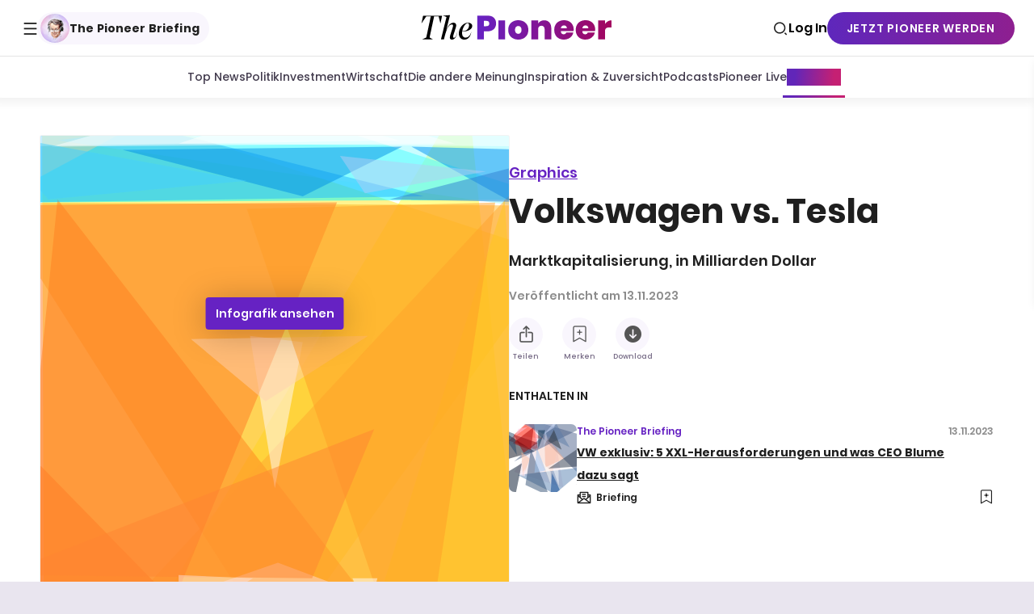

--- FILE ---
content_type: text/html; charset=utf-8
request_url: https://www.thepioneer.de/graphics/volkswagen-vs-tesla2
body_size: 29874
content:
<!DOCTYPE html><html lang="de" itemscope="" itemType="http://schema.org/WebPage"><head><meta charSet="utf-8"/><meta http-equiv="X-UA-Compatible" content="IE=edge"/><meta name="siteinfo" content="/robots.txt"/><meta name="viewport" content="width=device-width,minimum-scale=1,initial-scale=1"/><meta name="referrer" content="no-referrer-when-downgrade"/><meta name="application-name" content="The Pioneer"/><meta name="msapplication-config" content="/browserconfig.xml"/><meta name="msapplication-starturl" content="/?utm_source=msapplication_starturl"/><meta name="msapplication-TileColor" content="#6622C3"/><meta name="msapplication-TileImage" content="/meta/ms-application-tile-image.jpg"/><meta name="msapplication-square70x70logo" content="/meta/ms-application-70x70.png"/><meta name="msapplication-square150x150logo" content="/meta/ms-application-150x150.png"/><meta name="msapplication-wide310x150logo" content="/meta/ms-application-310x150.png"/><meta name="msapplication-square310x310logo" content="/meta/ms-application-310x310.png"/><meta name="apple-mobile-web-app-title" content="The Pioneer"/><meta name="mobile-web-app-capable" content="yes"/><meta name="apple-mobile-web-app-status-bar-style" content="black-translucent"/><link rel="apple-touch-icon" href="/meta/apple-touch-57x57.png" sizes="57x57"/><link rel="apple-touch-icon" href="/meta/apple-touch-72x72.png" sizes="72x72"/><link rel="apple-touch-icon" href="/meta/apple-touch-76x76.png" sizes="76x76"/><link rel="apple-touch-icon" href="/meta/apple-touch-114x114.png" sizes="114x114"/><link rel="apple-touch-icon" href="/meta/apple-touch-120x120.png" sizes="120x120"/><link rel="apple-touch-icon" href="/meta/apple-touch-144x144.png" sizes="144x144"/><link rel="apple-touch-icon" href="/meta/apple-touch-152x152.png" sizes="152x152"/><link rel="apple-touch-icon" href="/meta/apple-touch-180x180.png" sizes="180x180"/><link rel="apple-touch-icon" href="/meta/apple-touch-192x192.png" sizes="192x192"/><link rel="apple-touch-startup-image" href="/meta/apple-launch-640x1136.png" media="(device-width: 320px) and (device-height: 568px) and (-webkit-device-pixel-ratio: 2) and (orientation: portrait)"/><link rel="apple-touch-startup-image" href="/meta/apple-launch-750x1294.png" media="(device-width: 375px) and (device-height: 667px) and (-webkit-device-pixel-ratio: 2) and (orientation: portrait)"/><link rel="apple-touch-startup-image" href="/meta/apple-launch-1242x2148.png" media="(device-width: 414px) and (device-height: 736px) and (-webkit-device-pixel-ratio: 3) and (orientation: portrait)"/><link rel="apple-touch-startup-image" href="/meta/apple-launch-1125x2436.png" media="(device-width: 375px) and (device-height: 812px) and (-webkit-device-pixel-ratio: 3) and (orientation: portrait)"/><link rel="apple-touch-startup-image" href="/meta/apple-launch-1536x2048.png" media="(min-device-width: 768px) and (max-device-width: 1024px) and (-webkit-min-device-pixel-ratio: 2) and (orientation: portrait)"/><link rel="apple-touch-startup-image" href="/meta/apple-launch-1668x2224.png" media="(min-device-width: 834px) and (max-device-width: 834px) and (-webkit-min-device-pixel-ratio: 2) and (orientation: portrait)"/><link rel="apple-touch-startup-image" href="/meta/apple-launch-2048x2732.png" media="(min-device-width: 1024px) and (max-device-width: 1024px) and (-webkit-min-device-pixel-ratio: 2) and (orientation: portrait)"/><link rel="shortcut icon" href="https://www.thepioneer.de/favicon.ico" type="image/x-icon"/><link rel="icon" href="https://www.thepioneer.de/favicon.ico" type="image/x-icon"/><link rel="icon" type="image/png" sizes="16x16" href="https://www.thepioneer.de/meta/favicon-16x16.png"/><link rel="icon" type="image/png" sizes="32x32" href="https://www.thepioneer.de/meta/favicon-32x32.png"/><link rel="icon" type="image/png" sizes="96x96" href="https://www.thepioneer.de/meta/favicon-96x96.png"/><meta name="theme-color" content="#1F1F1F"/><link rel="manifest" href="/manifest.json" crossorigin="use-credentials"/><title>Volkswagen vs. Tesla | The Pioneer</title><meta name="robots" content="index,follow"/><meta name="googlebot" content="index,follow"/><meta name="description" content="Marktkapitalisierung, in Milliarden Dollar"/><meta name="twitter:card" content="summary_large_image"/><meta property="og:title" content="Volkswagen vs. Tesla"/><meta property="og:description" content="Marktkapitalisierung, in Milliarden Dollar"/><meta property="og:url" content="https://www.thepioneer.de/graphics/volkswagen-vs-tesla2"/><meta property="og:type" content="website"/><meta property="og:image" content="https://image-service.thepioneer.de/show/encr/15647517b85509cd38dff2a32342c683/[base64].png?fit=fill&amp;h=400&amp;w=800"/><meta property="og:image:width" content="800"/><meta property="og:image:height" content="400"/><meta property="og:locale" content="de_DE"/><meta property="og:site_name" content="The Pioneer"/><link rel="canonical" href="https://www.thepioneer.de/graphics/volkswagen-vs-tesla2"/><meta name="next-head-count" content="55"/><link rel="stylesheet" href="/css/fonts.css"/><script>
!function(){"use strict";function e(e){var t=!(arguments.length>1&&void 0!==arguments[1])||arguments[1],c=document.createElement("script");c.src=e,t?c.type="module":(c.async=!0,c.type="text/javascript",c.setAttribute("nomodule",""));var n=document.getElementsByTagName("script")[0];n.parentNode.insertBefore(c,n)}!function(t,c){!function(t,c,n){var a,o,r;n.accountId=c,null!==(a=t.marfeel)&&void 0!==a||(t.marfeel={}),null!==(o=(r=t.marfeel).cmd)&&void 0!==o||(r.cmd=[]),t.marfeel.config=n;var i="https://sdk.mrf.io/statics";e("".concat(i,"/marfeel-sdk.js?id=").concat(c),!0),e("".concat(i,"/marfeel-sdk.es5.js?id=").concat(c),!1)}(t,c,arguments.length>2&&void 0!==arguments[2]?arguments[2]:{})}(window,8985,{} /* Config */)}();
          </script><noscript data-n-css=""></noscript><script defer="" nomodule="" src="/_next/static/chunks/polyfills-42372ed130431b0a.js"></script><script src="/_next/static/chunks/webpack-61ca6a3b0a5c4038.js" defer=""></script><script src="/_next/static/chunks/framework-b5516a6264558f52.js" defer=""></script><script src="/_next/static/chunks/main-8d9cd3c785bb21a3.js" defer=""></script><script src="/_next/static/chunks/pages/_app-1edaa454e0daaced.js" defer=""></script><script src="/_next/static/chunks/4200-15f330a7700e7a55.js" defer=""></script><script src="/_next/static/chunks/5992-95d068bd20f61d1f.js" defer=""></script><script src="/_next/static/chunks/pages/graphics/%5BgraphicSlug%5D-0e4864c458344c13.js" defer=""></script><script src="/_next/static/v5.103.0/_buildManifest.js" defer=""></script><script src="/_next/static/v5.103.0/_ssgManifest.js" defer=""></script><style data-styled="" data-styled-version="6.1.11">.hwriJN{box-shadow:0px -7px 10px 0px rgba(0,0,0,0.1);overflow:hidden;opacity:0;}/*!sc*/
.hwriJN:not(:empty){position:relative;opacity:1;transition:opacity 0.5s ease-in-out 0.2s;}/*!sc*/
@media print{.hwriJN{display:none;}}/*!sc*/
data-styled.g13[id="sc__sc-9009bcde-0"]{content:"hwriJN,"}/*!sc*/
.eOZCaB{margin:0 auto;width:calc(100vw - 20px);max-width:1060px;border-radius:16px;box-shadow:0px 7px 10px 0px rgba(0,0,0,0.05);overflow:hidden;opacity:0;}/*!sc*/
.eOZCaB.hide{display:none;}/*!sc*/
.eOZCaB:not(:empty){position:relative;opacity:1;transition:opacity 0.5s ease-in-out 0.2s;bottom:20px;}/*!sc*/
@media (min-width: 620px){.eOZCaB:not(:empty){bottom:40px;}}/*!sc*/
@media print{.eOZCaB{display:none;}}/*!sc*/
data-styled.g14[id="sc__sc-cf946e8f-0"]{content:"eOZCaB,"}/*!sc*/
.SlZAw{filter:drop-shadow(0px -40px 60px rgba(0,0,0,0.2));overflow:hidden;}/*!sc*/
.SlZAw.hide{display:none;}/*!sc*/
@media print{.SlZAw{display:none;}}/*!sc*/
data-styled.g15[id="sc__sc-cf946e8f-1"]{content:"SlZAw,"}/*!sc*/
.bNBOZR{display:flex;gap:16px;}/*!sc*/
.bNBOZR .sc__sc-951696a4-0{transition:background 0.3s,box-shadow 0.3s;box-shadow:0 0 0 0 transparent;border-radius:4px;-webkit-tap-highlight-color:transparent;transition:box-shadow 0.2s;display:flex;justify-content:center;align-items:center;background:#E4D0FE;border-radius:50%;width:32px;height:32px;}/*!sc*/
.bNBOZR .sc__sc-951696a4-0::-moz-focus-inner{border:0;}/*!sc*/
.bNBOZR .sc__sc-951696a4-0:focus{outline:none;}/*!sc*/
[data-whatinput='keyboard'] .bNBOZR .sc__sc-951696a4-0:focus{box-shadow:0 0 0 8px rgba(102, 34, 195, 0.2);}/*!sc*/
@media (hover:hover){.bNBOZR .sc__sc-951696a4-0:hover{box-shadow:0 0 0 1px #E4D0FE;}}/*!sc*/
data-styled.g17[id="sc__sc-951696a4-1"]{content:"bNBOZR,"}/*!sc*/
.eJJJiU{position:absolute;top:auto;left:-99999px;width:0;height:0;text-indent:-99999px;}/*!sc*/
data-styled.g18[id="sc__sc-951696a4-2"]{content:"eJJJiU,"}/*!sc*/
.jnSfDx{background:var(--shade-stop-3);border-top:1px solid var(--shade-stop-1);}/*!sc*/
.jnSfDx >div{display:flex;flex-wrap:wrap;margin:0 auto;width:100%;max-width:1200px;align-items:center;padding:21px 0;}/*!sc*/
@media (min-width: 870px){.jnSfDx >div{max-width:calc(100vw - 76px);max-width:calc(var(--grid-viewport, 100vw) - 76px);}}/*!sc*/
@media (min-width: 1276px){.jnSfDx >div{max-width:1200px;}}/*!sc*/
@media (min-width: 620px){.jnSfDx >div{min-height:128px;justify-content:space-between;}}/*!sc*/
@media (min-width: 620px){.jnSfDx small{margin-bottom:0;}}/*!sc*/
.jnSfDx small span{font-style:normal;font-weight:600;font-size:0.8947368421052632rem;font-family:'Poppins';line-height:normal;border:0;border-bottom:2px solid;text-decoration:none;cursor:pointer;margin:0;padding:0;background:transparent;color:inherit;line-height:inherit;border-bottom:0;text-decoration:none;}/*!sc*/
@supports (font:-apple-system-body){@media (hover:none){.jnSfDx small span{font-size:0.8421052631578947rem;}@media (min-width: 620px){.jnSfDx small span{font-size:0.8947368421052632rem;}}@media (min-width: 1100px){.jnSfDx small span{font-size:1rem;}}}}/*!sc*/
@media print{.jnSfDx small span{font-size:10pt;}@media (min-width: 620px){.jnSfDx small span{font-size:11pt;}}@media (min-width: 1100px){.jnSfDx small span{font-size:12pt;}}}/*!sc*/
@supports (text-underline-offset:0.215em) and (text-decoration-thickness:2px){.jnSfDx small span{border-bottom:0;text-decoration:underline;text-underline-offset:0.215em;text-decoration-thickness:2px;}}/*!sc*/
@supports (text-decoration:none){.jnSfDx small span{text-decoration:none;}}/*!sc*/
@media print{.jnSfDx{display:none;}}/*!sc*/
data-styled.g19[id="sc__sc-f4a6f3d8-0"]{content:"jnSfDx,"}/*!sc*/
.jkpSQo{flex:0 1 auto;padding:0 10px;width:calc(100vw * 1);width:calc(var(--grid-viewport,100vw) * 1);}/*!sc*/
@media (min-width: 870px){.jkpSQo{width:calc((100vw - 76px) * 1);width:calc((var(--grid-viewport, 100vw) - 76px) * 1);}}/*!sc*/
@media (min-width: 1276px){.jkpSQo{width:calc(1200px * 1);}}/*!sc*/
@media (min-width: 620px){.jkpSQo{width:auto;}}/*!sc*/
@media (min-width: 870px){.jkpSQo{display:flex;}}/*!sc*/
data-styled.g20[id="sc__sc-f4a6f3d8-1"]{content:"jkpSQo,"}/*!sc*/
.hxeyYX{margin-top:10px;margin-bottom:24px;display:flex;align-items:baseline;flex-wrap:wrap;}/*!sc*/
@media (min-width: 870px){.hxeyYX{margin-top:0;margin-bottom:0;}}/*!sc*/
@media (min-width: 870px){.hxeyYX{margin-left:20px;}}/*!sc*/
data-styled.g21[id="sc__sc-f4a6f3d8-2"]{content:"hxeyYX,"}/*!sc*/
.hKFWYQ{font-style:normal;font-weight:600;font-size:0.8947368421052632rem;font-family:'Poppins';line-height:normal;border:0;border-bottom:2px solid;text-decoration:none;cursor:pointer;margin:0;padding:0;background:transparent;color:inherit;line-height:inherit;margin-bottom:5px;border-bottom:0;text-decoration:none;color:var(--primary);margin-right:20px;}/*!sc*/
@supports (font:-apple-system-body){@media (hover:none){.hKFWYQ{font-size:0.8421052631578947rem;}@media (min-width: 620px){.hKFWYQ{font-size:0.8947368421052632rem;}}@media (min-width: 1100px){.hKFWYQ{font-size:1rem;}}}}/*!sc*/
@media print{.hKFWYQ{font-size:10pt;}@media (min-width: 620px){.hKFWYQ{font-size:11pt;}}@media (min-width: 1100px){.hKFWYQ{font-size:12pt;}}}/*!sc*/
@supports (text-underline-offset:0.215em) and (text-decoration-thickness:2px){.hKFWYQ{border-bottom:0;text-decoration:underline;text-underline-offset:0.215em;text-decoration-thickness:2px;}}/*!sc*/
data-styled.g22[id="sc__sc-f4a6f3d8-3"]{content:"hKFWYQ,"}/*!sc*/
.kUUBjf{text-decoration-thickness:1px;margin-top:2px;font-style:normal;font-weight:400;font-size:0.75rem;font-family:'Poppins';line-height:normal;line-height:1.5;}/*!sc*/
@media (min-width: 620px){.kUUBjf{font-size:0.7647058823529411rem;}}/*!sc*/
@media (min-width: 1100px){.kUUBjf{font-size:0.7368421052631579rem;}}/*!sc*/
@supports (font:-apple-system-body){@media (hover:none){.kUUBjf{font-size:0.7058823529411765rem;}@media (min-width: 620px){.kUUBjf{font-size:0.7647058823529411rem;}}@media (min-width: 1100px){.kUUBjf{font-size:0.8235294117647058rem;}}}}/*!sc*/
@media print{.kUUBjf{font-size:9pt;}@media (min-width: 1100px){.kUUBjf{font-size:10pt;}}}/*!sc*/
data-styled.g23[id="sc__sc-f4a6f3d8-4"]{content:"kUUBjf,"}/*!sc*/
.tvZKE{flex:0 1 auto;padding:0 10px;width:calc(100vw * 1);width:calc(var(--grid-viewport,100vw) * 1);}/*!sc*/
@media (min-width: 870px){.tvZKE{width:calc((100vw - 76px) * 1);width:calc((var(--grid-viewport, 100vw) - 76px) * 1);}}/*!sc*/
@media (min-width: 1276px){.tvZKE{width:calc(1200px * 1);}}/*!sc*/
@media (min-width: 620px){.tvZKE{width:auto;margin-left:auto;}}/*!sc*/
data-styled.g25[id="sc__sc-f4a6f3d8-6"]{content:"tvZKE,"}/*!sc*/
.fJGTCi{transform:translate(0,0);overflow:hidden;display:block;width:100%;max-width:36px;}/*!sc*/
.gTjZWG{transform:translate(0,0);overflow:hidden;display:block;width:100%;max-width:580px;}/*!sc*/
.gTka-dA{transform:translate(0,0);overflow:hidden;display:block;width:100%;max-width:830px;}/*!sc*/
data-styled.g35[id="sc__sc-44e8a452-1"]{content:"fJGTCi,gTjZWG,gTka-dA,"}/*!sc*/
.kHGYZk{position:relative;display:block;padding-top:100%;}/*!sc*/
.kHGYZk >span,.kHGYZk .lazyload-placeholder{position:absolute;top:0;left:0;right:0;bottom:0;}/*!sc*/
.kHGYZk svg,.kHGYZk picture,.kHGYZk img{display:block;width:100%;height:100%;}/*!sc*/
.kHGYZk img{image-rendering:optimizeSpeed;image-rendering:-moz-crisp-edges;image-rendering:-o-crisp-edges;image-rendering:-webkit-optimize-contrast;image-rendering:crisp-edges;-ms-interpolation-mode:bicubic;}/*!sc*/
.kHGYZk svg{pointer-events:none;transition:opacity 0.8s 0.8s;opacity:1;}/*!sc*/
.kHGYZk svg >path{fill:transparent;}/*!sc*/
@media print{.kHGYZk{padding-top:100%;}.kHGYZk img{width:auto;margin:0 auto;}}/*!sc*/
.cnxtwe{position:relative;display:block;padding-top:169.67948717948718%;}/*!sc*/
.cnxtwe >span,.cnxtwe .lazyload-placeholder{position:absolute;top:0;left:0;right:0;bottom:0;}/*!sc*/
.cnxtwe svg,.cnxtwe picture,.cnxtwe img{display:block;width:100%;height:100%;}/*!sc*/
.cnxtwe img{image-rendering:optimizeSpeed;image-rendering:-moz-crisp-edges;image-rendering:-o-crisp-edges;image-rendering:-webkit-optimize-contrast;image-rendering:crisp-edges;-ms-interpolation-mode:bicubic;}/*!sc*/
.cnxtwe svg{pointer-events:none;transition:opacity 0.8s 0.8s;opacity:1;}/*!sc*/
.cnxtwe svg >path{fill:transparent;}/*!sc*/
@media print{.cnxtwe{padding-top:150%;}.cnxtwe img{width:auto;margin:0 auto;}}/*!sc*/
data-styled.g36[id="sc__sc-44e8a452-2"]{content:"kHGYZk,cnxtwe,"}/*!sc*/
.fpewnF{min-height:calc(100vh - 66px);padding-top:50px;padding-bottom:48px;background:var(--background);}/*!sc*/
@media (min-width: 870px){.fpewnF{min-height:calc(100vh - 70px);}}/*!sc*/
@media (min-width: 620px){.fpewnF{padding-bottom:96px;}}/*!sc*/
@media (min-width: 870px){.fpewnF{padding-bottom:128px;}}/*!sc*/
@media print{.fpewnF{background:transparent;}@page{size:A4 portrait;margin:1cm;}}/*!sc*/
data-styled.g61[id="sc__sc-77df49f8-1"]{content:"fpewnF,"}/*!sc*/
.eVGNYv{padding-left:20px;padding-right:20px;margin:0 auto;max-width:1220px;}/*!sc*/
data-styled.g62[id="sc__sc-77df49f8-2"]{content:"eVGNYv,"}/*!sc*/
.jMIiku{content:url(https://www.thepioneer.de/img/logo.svg);width:100%;}/*!sc*/
data-styled.g71[id="sc__sc-fb9665b1-0"]{content:"jMIiku,"}/*!sc*/
.eZQjDa{display:flex;background-color:#FFFFFF;justify-content:space-between;flex-direction:row-reverse;align-items:center;padding:0 8px;width:100%;z-index:1;}/*!sc*/
@media (min-width: 870px){.eZQjDa{height:70px;padding:0 24px;position:relative;flex-direction:row;border-bottom:1px solid #e5e5e5;transition:border-color 0.2s ease-out;}}/*!sc*/
data-styled.g74[id="sc__sc-542b12d4-0"]{content:"eZQjDa,"}/*!sc*/
.iSERTL{background:#FFFFFF;display:flex;justify-content:space-between;padding:0;width:calc(100% + 16px);position:absolute;height:calc(50px + 1px);margin-left:0;top:66px;left:-8px;transition:top 0.2s ease-out;z-index:0;overflow:hidden;}/*!sc*/
@media (min-width: 870px){.iSERTL{width:calc(100% + 8px);box-shadow:0px 7px 10px rgba(0,0,0,0.05);top:70px;}}/*!sc*/
data-styled.g75[id="sc__sc-542b12d4-1"]{content:"iSERTL,"}/*!sc*/
.hOfjBZ{display:flex;flex-direction:row;align-items:center;gap:16px;list-style:none;padding:0;margin:0;flex-wrap:nowrap;height:100%;overflow-x:auto;padding:0 16px;scrollbar-width:none;-ms-overflow-style:none;}/*!sc*/
.hOfjBZ::-webkit-scrollbar{display:none;}/*!sc*/
data-styled.g77[id="sc__sc-542b12d4-3"]{content:"hOfjBZ,"}/*!sc*/
.hvRcrb{appearance:none;cursor:pointer;margin:0;padding:0;background:transparent;border:0;color:inherit;font:inherit;line-height:inherit;text-align:inherit;text-decoration:inherit;transition:background 0.3s,box-shadow 0.3s;background:transparent;box-shadow:0 0 0 0 transparent;border-radius:2px;-webkit-tap-highlight-color:transparent;transition:opacity 0.3s,right 0.3s,left 0.3s,width 0.3s;position:absolute;opacity:1;display:none;top:0;left:0;width:80px;height:100%;display:none!important;}/*!sc*/
.hvRcrb::-moz-focus-inner{border:0;}/*!sc*/
.hvRcrb:focus{outline:none;}/*!sc*/
[data-whatinput='keyboard'] .hvRcrb:focus{background:rgba(102, 34, 195, 0.2);box-shadow:0 0 0 8px rgba(102, 34, 195, 0.2);}/*!sc*/
.hvRcrb:before{content:'\EA10';speak:none;display:inline-block;font-family:icons;font-size:18px;font-weight:normal;font-style:normal;font-variant:normal;line-height:18px;text-align:left;text-transform:none;text-decoration:inherit;vertical-align:middle;-webkit-font-smoothing:antialiased;-moz-osx-font-smoothing:grayscale;left:5px;right:auto;}/*!sc*/
@media (min-width: 620px){.hvRcrb{display:block;}}/*!sc*/
.hvRcrb:after{content:'';transition:opacity 0.3s;position:absolute;top:0;width:80px;height:100%;background:linear-gradient(90deg, #FFFFFF 65%, transparent 100%);z-index:1;left:0;}/*!sc*/
.hvRcrb[disabled]{opacity:0;left:-80px;}/*!sc*/
[data-whatinput='keyboard'] .hvRcrb:focus:after{opacity:0;}/*!sc*/
.hvRcrb:before{position:absolute;top:16px;z-index:2;}/*!sc*/
@media (min-width: 620px){.hvRcrb{display:none;}}/*!sc*/
.hERGxO{appearance:none;cursor:pointer;margin:0;padding:0;background:transparent;border:0;color:inherit;font:inherit;line-height:inherit;text-align:inherit;text-decoration:inherit;transition:background 0.3s,box-shadow 0.3s;background:transparent;box-shadow:0 0 0 0 transparent;border-radius:2px;-webkit-tap-highlight-color:transparent;transition:opacity 0.3s,right 0.3s,left 0.3s,width 0.3s;position:absolute;opacity:1;display:none;top:0;left:0;width:80px;height:100%;right:0;left:auto;}/*!sc*/
.hERGxO::-moz-focus-inner{border:0;}/*!sc*/
.hERGxO:focus{outline:none;}/*!sc*/
[data-whatinput='keyboard'] .hERGxO:focus{background:rgba(102, 34, 195, 0.2);box-shadow:0 0 0 8px rgba(102, 34, 195, 0.2);}/*!sc*/
.hERGxO:before{content:'\EA10';speak:none;display:inline-block;font-family:icons;font-size:18px;font-weight:normal;font-style:normal;font-variant:normal;line-height:18px;text-align:left;text-transform:none;text-decoration:inherit;vertical-align:middle;-webkit-font-smoothing:antialiased;-moz-osx-font-smoothing:grayscale;left:5px;right:auto;}/*!sc*/
.hERGxO:before{content:'\EA11';speak:none;display:inline-block;font-family:icons;font-size:18px;font-weight:normal;font-style:normal;font-variant:normal;line-height:18px;text-align:left;text-transform:none;text-decoration:inherit;vertical-align:middle;-webkit-font-smoothing:antialiased;-moz-osx-font-smoothing:grayscale;right:5px;left:auto;}/*!sc*/
.hERGxO[disabled]{right:-80px;}/*!sc*/
@media (min-width: 620px){.hERGxO{display:block;}}/*!sc*/
.hERGxO:after{content:'';transition:opacity 0.3s;position:absolute;top:0;width:80px;height:100%;background:linear-gradient(270deg, #FFFFFF 65%, transparent 100%);z-index:1;right:0;}/*!sc*/
.hERGxO[disabled]{opacity:0;left:-80px;}/*!sc*/
[data-whatinput='keyboard'] .hERGxO:focus:after{opacity:0;}/*!sc*/
.hERGxO:before{position:absolute;top:16px;z-index:2;}/*!sc*/
@media (min-width: 620px){.hERGxO{display:none;}}/*!sc*/
data-styled.g78[id="sc__sc-542b12d4-4"]{content:"hvRcrb,hERGxO,"}/*!sc*/
.gcWtJm{display:flex;justify-content:center;align-items:center;position:static;width:100%;background:var(--shade-stop-3);height:100%;box-shadow:0 0 0 1px #e5e5e5;}/*!sc*/
@media (min-width: 870px){.gcWtJm{position:static;width:100%;background:transparent;box-shadow:none;align-items:baseline;}.gcWtJm li:first-child{padding-left:0;}}/*!sc*/
@media print{.gcWtJm{display:none;}}/*!sc*/
data-styled.g79[id="sc__sc-542b12d4-5"]{content:"gcWtJm,"}/*!sc*/
.hVMVzF{display:flex;align-items:center;justify-content:center;padding:0;text-align:center;text-transform:none;height:100%;min-width:fit-content;}/*!sc*/
data-styled.g80[id="sc__sc-542b12d4-6"]{content:"hVMVzF,"}/*!sc*/
.kSvFAq{margin-top:2px;}/*!sc*/
.kSvFAq:before{content:'\EA2B';speak:none;display:inline-block;font-family:icons;font-size:17px;font-weight:normal;font-style:normal;font-variant:normal;line-height:17px;text-align:left;text-transform:none;text-decoration:inherit;vertical-align:middle;-webkit-font-smoothing:antialiased;-moz-osx-font-smoothing:grayscale;}/*!sc*/
.kSvFAq::before{display:flex;color:#1F1F1F;}/*!sc*/
@media (min-width: 870px){.kSvFAq::before{margin-left:5px;font-size:17px;}}/*!sc*/
data-styled.g81[id="sc__sc-542b12d4-7"]{content:"kSvFAq,"}/*!sc*/
.bXmqaK{display:flex;align-items:center;background:none;border:none;padding:0;margin-top:0;color:#1F1F1F;cursor:pointer;font-style:normal;font-weight:700;font-size:0.875rem;font-family:'Poppins';line-height:normal;}/*!sc*/
@media (min-width: 870px){.bXmqaK{padding:0;}}/*!sc*/
@media (min-width: 620px){.bXmqaK{font-size:0.8235294117647058rem;}}/*!sc*/
@media (min-width: 1100px){.bXmqaK{font-size:0.7368421052631579rem;}}/*!sc*/
@supports (font:-apple-system-body){@media (hover:none){.bXmqaK{font-size:0.8235294117647058rem;}}}/*!sc*/
@media print{.bXmqaK{font-size:10pt;}}/*!sc*/
.bXmqaK:after{transform:translate(0,calc(-50% + 7px));}/*!sc*/
.bXmqaK em{position:absolute;top:auto;left:-99999px;width:0;height:0;text-indent:-99999px;}/*!sc*/
@media (min-width: 870px){.bXmqaK:hover .sc__sc-542b12d4-7::before{color:#6622C3;}}/*!sc*/
data-styled.g82[id="sc__sc-542b12d4-8"]{content:"bXmqaK,"}/*!sc*/
.dUGccC{display:flex;}/*!sc*/
.dUGccC em{position:absolute;top:auto;left:-99999px;width:0;height:0;text-indent:-99999px;}/*!sc*/
data-styled.g83[id="sc__sc-542b12d4-9"]{content:"dUGccC,"}/*!sc*/
.dorKkT{transition:background 0.3s,box-shadow 0.3s;background:transparent;box-shadow:0 0 0 0 transparent;border-radius:2px;-webkit-tap-highlight-color:transparent;display:flex;align-items:center;margin-top:0;outline:none;color:var(--foreground);text-decoration:none;cursor:pointer;position:relative;height:100%;padding:0;}/*!sc*/
.dorKkT::-moz-focus-inner{border:0;}/*!sc*/
.dorKkT:focus{outline:none;}/*!sc*/
[data-whatinput='keyboard'] .dorKkT:focus{background:rgba(102, 34, 195, 0.2);box-shadow:0 0 0 8px rgba(102, 34, 195, 0.2);}/*!sc*/
.dorKkT:hover{color:var(--primary);}/*!sc*/
data-styled.g84[id="sc__sc-542b12d4-10"]{content:"dorKkT,"}/*!sc*/
.kgHYVS{transition:background 0.3s,box-shadow 0.3s;background:transparent;box-shadow:0 0 0 0 transparent;border-radius:2px;-webkit-tap-highlight-color:transparent;appearance:none;cursor:pointer;margin:0;padding:0;background:transparent;border:0;color:inherit;font:inherit;line-height:inherit;text-align:inherit;text-decoration:inherit;display:inline-block;margin-top:0;outline:none;color:var(--foreground);text-decoration:none;cursor:pointer;}/*!sc*/
.kgHYVS::-moz-focus-inner{border:0;}/*!sc*/
.kgHYVS:focus{outline:none;}/*!sc*/
[data-whatinput='keyboard'] .kgHYVS:focus{background:rgba(102, 34, 195, 0.2);box-shadow:0 0 0 8px rgba(102, 34, 195, 0.2);}/*!sc*/
.kgHYVS:hover{color:var(--primary);}/*!sc*/
data-styled.g85[id="sc__sc-542b12d4-11"]{content:"kgHYVS,"}/*!sc*/
.iKxvSM{font-style:normal;font-weight:500;font-size:0.875rem;font-family:'Poppins';line-height:normal;color:#433C4E;}/*!sc*/
@media (min-width: 620px){.iKxvSM{font-size:0.8235294117647058rem;}}/*!sc*/
@media (min-width: 1100px){.iKxvSM{font-size:0.7368421052631579rem;}}/*!sc*/
@supports (font:-apple-system-body){@media (hover:none){.iKxvSM{font-size:0.8235294117647058rem;}}}/*!sc*/
@media print{.iKxvSM{font-size:10pt;}}/*!sc*/
.iKxvSM:hover{color:transparent;background:linear-gradient(94deg,#6126b9 15.26%,#c52073 86.79%);background-clip:text;}/*!sc*/
.ktdIaG{font-style:normal;font-weight:500;font-size:0.875rem;font-family:'Poppins';line-height:normal;color:#433C4E;color:transparent;background:linear-gradient(94deg,#6126b9 15.26%,#c52073 86.79%);background-clip:text;}/*!sc*/
@media (min-width: 620px){.ktdIaG{font-size:0.8235294117647058rem;}}/*!sc*/
@media (min-width: 1100px){.ktdIaG{font-size:0.7368421052631579rem;}}/*!sc*/
@supports (font:-apple-system-body){@media (hover:none){.ktdIaG{font-size:0.8235294117647058rem;}}}/*!sc*/
@media print{.ktdIaG{font-size:10pt;}}/*!sc*/
.ktdIaG:after{content:'';width:calc(100% + 10px);height:3px;position:absolute;bottom:0;left:-5px;background:linear-gradient(94deg,#6126b9 15.26%,#c52073 86.79%);}/*!sc*/
.ktdIaG:hover{color:transparent;background:linear-gradient(94deg,#6126b9 15.26%,#c52073 86.79%);background-clip:text;}/*!sc*/
data-styled.g86[id="sc__sc-542b12d4-12"]{content:"iKxvSM,ktdIaG,"}/*!sc*/
.fudXVW{display:block;font-style:normal;font-weight:700;font-size:1rem;font-family:'Poppins';line-height:normal;text-transform:none;}/*!sc*/
@media (min-width: 620px){.fudXVW{font-size:0.9411764705882353rem;}}/*!sc*/
@media (min-width: 1100px){.fudXVW{font-size:0.8421052631578947rem;}}/*!sc*/
@supports (font:-apple-system-body){@media (hover:none){.fudXVW{font-size:0.9411764705882353rem;}}}/*!sc*/
@media print{.fudXVW{font-size:11pt;}}/*!sc*/
.fudXVW:hover{color:#6622C3;}/*!sc*/
.gJrgUJ{display:block;font-style:normal;font-weight:700;font-size:1rem;font-family:'Poppins';line-height:normal;text-transform:none;border:0;border-bottom:2px solid;text-decoration:none;}/*!sc*/
@media (min-width: 620px){.gJrgUJ{font-size:0.9411764705882353rem;}}/*!sc*/
@media (min-width: 1100px){.gJrgUJ{font-size:0.8421052631578947rem;}}/*!sc*/
@supports (font:-apple-system-body){@media (hover:none){.gJrgUJ{font-size:0.9411764705882353rem;}}}/*!sc*/
@media print{.gJrgUJ{font-size:11pt;}}/*!sc*/
.gJrgUJ:hover{color:#6622C3;}/*!sc*/
@supports (text-underline-offset:0.215em) and (text-decoration-thickness:2px){.gJrgUJ{border-bottom:0;text-decoration:underline;text-underline-offset:0.215em;text-decoration-thickness:2px;}}/*!sc*/
data-styled.g87[id="sc__sc-542b12d4-13"]{content:"fudXVW,gJrgUJ,"}/*!sc*/
.kxXLTh{margin-top:66px;position:fixed;top:0;left:100vw;right:0;z-index:22;padding:0;height:100%;overflow:hidden;width:100%;background:#FFFFFF;box-shadow:0px 7px 10px rgba(0,0,0,0.05);border-right:1px solid #e5e5e5;}/*!sc*/
@media (min-width: 870px){.kxXLTh{margin-top:69px;padding:0;overflow:auto;height:auto;min-height:300px;border-top:1px solid #e5e5e5;}}/*!sc*/
@media (min-width: 870px){.kxXLTh{width:100%;}}/*!sc*/
data-styled.g88[id="sc__sc-542b12d4-14"]{content:"kxXLTh,"}/*!sc*/
.bzgolV{display:none;background:#FFFFFF;width:370px;right:0;z-index:21;padding:0 32px;border-left:1px solid #e5e5e5;flex-direction:column;justify-content:space-between;position:relative;}/*!sc*/
@media (min-width: 870px){.bzgolV{display:flex;}}/*!sc*/
data-styled.g89[id="sc__sc-542b12d4-15"]{content:"bzgolV,"}/*!sc*/
.iEumaO{height:calc(100% + 69px);width:393px;background:#F9F6FD;transition:opacity 0.6s,margin-top 0.2s;padding:32px;position:absolute;top:-24px;left:0;}/*!sc*/
data-styled.g90[id="sc__sc-542b12d4-16"]{content:"iEumaO,"}/*!sc*/
.ytSyL{font-style:normal;font-weight:700;font-size:0.75rem;font-family:'Poppins';line-height:normal;}/*!sc*/
@media (min-width: 620px){.ytSyL{font-size:0.7058823529411765rem;}}/*!sc*/
@media (min-width: 1100px){.ytSyL{font-size:0.631578947368421rem;}}/*!sc*/
@supports (font:-apple-system-body){@media (hover:none){.ytSyL{font-size:0.7058823529411765rem;}}}/*!sc*/
@media print{.ytSyL{font-size:9pt;}}/*!sc*/
.ytSyL i{font-style:italic;font-weight:300;font-size:0.75rem;font-family:'Noe Text';line-height:normal;}/*!sc*/
@media (min-width: 620px){.ytSyL i{font-size:0.7058823529411765rem;}}/*!sc*/
@media (min-width: 1100px){.ytSyL i{font-size:0.631578947368421rem;}}/*!sc*/
@supports (font:-apple-system-body){@media (hover:none){.ytSyL i{font-size:0.7058823529411765rem;}}}/*!sc*/
@media print{.ytSyL i{font-size:9pt;}}/*!sc*/
.ytSyL span{font-style:normal;font-weight:300;font-size:0.75rem;font-family:'Noe Text';line-height:normal;}/*!sc*/
@media (min-width: 620px){.ytSyL span{font-size:0.7058823529411765rem;}}/*!sc*/
@media (min-width: 1100px){.ytSyL span{font-size:0.631578947368421rem;}}/*!sc*/
@supports (font:-apple-system-body){@media (hover:none){.ytSyL span{font-size:0.7058823529411765rem;}}}/*!sc*/
@media print{.ytSyL span{font-size:9pt;}}/*!sc*/
data-styled.g91[id="sc__sc-542b12d4-17"]{content:"ytSyL,"}/*!sc*/
.dNANYg{font-style:normal;font-weight:500;font-size:1rem;font-family:'Poppins';line-height:normal;margin-bottom:5px;}/*!sc*/
@media (min-width: 620px){.dNANYg{font-size:0.9411764705882353rem;}}/*!sc*/
@media (min-width: 1100px){.dNANYg{font-size:0.8421052631578947rem;}}/*!sc*/
@supports (font:-apple-system-body){@media (hover:none){.dNANYg{font-size:0.9411764705882353rem;}}}/*!sc*/
@media print{.dNANYg{font-size:11pt;}}/*!sc*/
.dNANYg strong{font-style:normal;font-weight:700;font-size:1rem;font-family:'Poppins';line-height:normal;}/*!sc*/
@media (min-width: 620px){.dNANYg strong{font-size:0.9411764705882353rem;}}/*!sc*/
@media (min-width: 1100px){.dNANYg strong{font-size:0.8421052631578947rem;}}/*!sc*/
@supports (font:-apple-system-body){@media (hover:none){.dNANYg strong{font-size:0.9411764705882353rem;}}}/*!sc*/
@media print{.dNANYg strong{font-size:11pt;}}/*!sc*/
data-styled.g92[id="sc__sc-542b12d4-18"]{content:"dNANYg,"}/*!sc*/
.iXnLvW{width:245px;margin:auto;}/*!sc*/
data-styled.g93[id="sc__sc-542b12d4-19"]{content:"iXnLvW,"}/*!sc*/
.dkiIPH{appearance:none;cursor:pointer;margin:0;padding:0;background:transparent;border:0;color:inherit;font:inherit;line-height:inherit;text-align:inherit;text-decoration:inherit;transition:background 0.3s,box-shadow 0.3s;box-shadow:0 0 0 0 transparent;border-radius:4px;-webkit-tap-highlight-color:transparent;font-style:normal;font-weight:600;font-size:0.8125rem;font-family:'Poppins';line-height:normal;line-height:1.5;transition:box-shadow 0.3s;position:relative;display:inline-block;z-index:0;margin:0;padding:0 12px;color:#FFFFFF;line-height:40px;outline:0;padding:8px 0;text-align:center;font-style:normal;font-weight:600;font-size:0.6875rem;font-family:'Poppins';line-height:normal;text-transform:uppercase;margin-top:10px;width:100%;}/*!sc*/
.dkiIPH::-moz-focus-inner{border:0;}/*!sc*/
.dkiIPH:focus{outline:none;}/*!sc*/
[data-whatinput='keyboard'] .dkiIPH:focus{box-shadow:0 0 0 8px rgba(102, 34, 195, 0.2);}/*!sc*/
@media (min-width: 620px){.dkiIPH{font-size:0.8235294117647058rem;}}/*!sc*/
@media (min-width: 1100px){.dkiIPH{font-size:0.7368421052631579rem;}}/*!sc*/
@supports (font:-apple-system-body){@media (hover:none){.dkiIPH{font-size:0.7647058823529411rem;}@media (min-width: 620px){.dkiIPH{font-size:0.8235294117647058rem;}}}}/*!sc*/
@media print{.dkiIPH{font-size:9pt;}@media (min-width: 620px){.dkiIPH{font-size:10pt;}}}/*!sc*/
.dkiIPH:after{content:'';speak:none;transition:transform 0.15s;transform:scale(1.000000000000001);position:absolute;top:0;left:0;z-index:-1;width:100%;height:100%;background:linear-gradient(90deg, #5E27BC 0%, #8E1F90 100%);border:0px solid #6622C3;border-radius:4px;}/*!sc*/
@media (hover:hover){.dkiIPH:hover:after{transform:scale(1.05);}}/*!sc*/
.dkiIPH[disabled]{pointer-events:none;opacity:0.5;}/*!sc*/
.dkiIPH:before,.dkiIPH:after{border-radius:83px;}/*!sc*/
@media (min-width: 620px){.dkiIPH{font-size:0.6470588235294118rem;}}/*!sc*/
@media (min-width: 1100px){.dkiIPH{font-size:0.5789473684210527rem;}}/*!sc*/
@supports (font:-apple-system-body){@media (hover:none){.dkiIPH{font-size:0.6470588235294118rem;}}}/*!sc*/
@media print{.dkiIPH{font-size:8pt;}}/*!sc*/
data-styled.g94[id="sc__sc-542b12d4-20"]{content:"dkiIPH,"}/*!sc*/
.dKSjaa{width:100%;}/*!sc*/
data-styled.g95[id="sc__sc-542b12d4-21"]{content:"dKSjaa,"}/*!sc*/
.faZPhs{margin-top:8px;text-align:center;font-style:italic;font-weight:300;font-size:0.75rem;font-family:'Noe Text';line-height:normal;}/*!sc*/
@media (min-width: 620px){.faZPhs{font-size:0.7058823529411765rem;}}/*!sc*/
@media (min-width: 1100px){.faZPhs{font-size:0.631578947368421rem;}}/*!sc*/
@supports (font:-apple-system-body){@media (hover:none){.faZPhs{font-size:0.7058823529411765rem;}}}/*!sc*/
@media print{.faZPhs{font-size:9pt;}}/*!sc*/
data-styled.g96[id="sc__sc-542b12d4-22"]{content:"faZPhs,"}/*!sc*/
.iapDXu{font-style:normal;font-weight:600;font-size:0.75rem;font-family:'Poppins';line-height:normal;text-align:center;}/*!sc*/
@media (min-width: 620px){.iapDXu{font-size:0.7058823529411765rem;}}/*!sc*/
@media (min-width: 1100px){.iapDXu{font-size:0.631578947368421rem;}}/*!sc*/
@supports (font:-apple-system-body){@media (hover:none){.iapDXu{font-size:0.7058823529411765rem;}}}/*!sc*/
@media print{.iapDXu{font-size:9pt;}}/*!sc*/
data-styled.g97[id="sc__sc-542b12d4-23"]{content:"iapDXu,"}/*!sc*/
.dfWzMM{appearance:none;cursor:pointer;margin:0;padding:0;background:transparent;border:0;color:inherit;font:inherit;line-height:inherit;text-align:inherit;text-decoration:inherit;display:inline;text-decoration:underline;}/*!sc*/
.dfWzMM:hover{color:#6622C3;}/*!sc*/
data-styled.g98[id="sc__sc-542b12d4-24"]{content:"dfWzMM,"}/*!sc*/
.iOKxpQ{padding:0 24px 40px;height:100%;overflow:auto;overflow-x:hidden;overflow-y:auto;-webkit-overflow-scrolling:touch;transition:opacity ease-in-out 0.3s,margin-top ease-in-out 0.3s;opacity:0;}/*!sc*/
@media (min-width: 870px){.iOKxpQ{display:flex;flex-direction:row;justify-content:space-between;padding:24px 24px 45px;}}/*!sc*/
data-styled.g99[id="sc__sc-542b12d4-25"]{content:"iOKxpQ,"}/*!sc*/
.dIOnLM{display:flex;align-items:center;justify-content:center;flex-direction:row-reverse;gap:8px;font-style:normal;font-weight:600;font-size:0.5625rem;font-family:'Poppins';line-height:normal;}/*!sc*/
@media (min-width: 620px){.dIOnLM{font-size:0.5294117647058824rem;}}/*!sc*/
@media (min-width: 1100px){.dIOnLM{font-size:0.47368421052631576rem;}}/*!sc*/
@supports (font:-apple-system-body){@media (hover:none){.dIOnLM{font-size:0.5294117647058824rem;}}}/*!sc*/
@media print{.dIOnLM{font-size:6pt;}}/*!sc*/
@media (min-width: 870px){.dIOnLM{display:flex;align-items:center;margin-top:0;height:100%;}}/*!sc*/
data-styled.g101[id="sc__sc-542b12d4-27"]{content:"dIOnLM,"}/*!sc*/
.hgVVYn{display:flex;flex-direction:column;justify-content:center;align-items:center;width:100%;margin-top:32px;margin-bottom:40px;}/*!sc*/
@media (min-width: 870px){.hgVVYn{display:none;}}/*!sc*/
data-styled.g106[id="sc__sc-542b12d4-32"]{content:"hgVVYn,"}/*!sc*/
.jPGlXk{appearance:none;cursor:pointer;margin:0;padding:0;background:transparent;border:0;color:inherit;font:inherit;line-height:inherit;text-align:inherit;text-decoration:inherit;transition:background 0.3s,box-shadow 0.3s;box-shadow:0 0 0 0 transparent;border-radius:4px;-webkit-tap-highlight-color:transparent;font-style:normal;font-weight:600;font-size:0.8125rem;font-family:'Poppins';line-height:normal;line-height:1.5;transition:box-shadow 0.3s;position:relative;display:inline-block;z-index:0;margin:0;padding:0 12px;color:#6622C3;line-height:40px;outline:0;font-style:normal;font-weight:500;font-size:0.875rem;font-family:'Poppins';line-height:normal;width:100%;height:44px;line-height:44px;text-align:center;margin-bottom:16px;}/*!sc*/
.jPGlXk::-moz-focus-inner{border:0;}/*!sc*/
.jPGlXk:focus{outline:none;}/*!sc*/
[data-whatinput='keyboard'] .jPGlXk:focus{box-shadow:0 0 0 8px rgba(102, 34, 195, 0.2);}/*!sc*/
@media (min-width: 620px){.jPGlXk{font-size:0.8235294117647058rem;}}/*!sc*/
@media (min-width: 1100px){.jPGlXk{font-size:0.7368421052631579rem;}}/*!sc*/
@supports (font:-apple-system-body){@media (hover:none){.jPGlXk{font-size:0.7647058823529411rem;}@media (min-width: 620px){.jPGlXk{font-size:0.8235294117647058rem;}}}}/*!sc*/
@media print{.jPGlXk{font-size:9pt;}@media (min-width: 620px){.jPGlXk{font-size:10pt;}}}/*!sc*/
.jPGlXk:before{content:'';speak:none;transition:transform 0.15s;transform:scale(1.000000000000001);position:absolute;top:0;left:0;z-index:-1;width:100%;height:100%;background:#F2EEFA;border-radius:4px;}/*!sc*/
@media (hover:hover){.jPGlXk:hover:before{transform:scale(1.05);}}/*!sc*/
.jPGlXk[disabled]{pointer-events:none;opacity:0.5;}/*!sc*/
@media (min-width: 620px){.jPGlXk{font-size:0.8235294117647058rem;}}/*!sc*/
@media (min-width: 1100px){.jPGlXk{font-size:0.7368421052631579rem;}}/*!sc*/
@supports (font:-apple-system-body){@media (hover:none){.jPGlXk{font-size:0.8235294117647058rem;}}}/*!sc*/
@media print{.jPGlXk{font-size:10pt;}}/*!sc*/
.jPGlXk:before,.jPGlXk:after{border-radius:63px;}/*!sc*/
data-styled.g107[id="sc__sc-542b12d4-33"]{content:"jPGlXk,"}/*!sc*/
.jJXDNt{display:flex;flex-direction:column;align-items:center;}/*!sc*/
data-styled.g108[id="sc__sc-542b12d4-34"]{content:"jJXDNt,"}/*!sc*/
.eA-DwDB{font-style:normal;font-weight:600;font-size:0.75rem;font-family:'Poppins';line-height:normal;text-transform:none;}/*!sc*/
@media (min-width: 620px){.eA-DwDB{font-size:0.7058823529411765rem;}}/*!sc*/
@media (min-width: 1100px){.eA-DwDB{font-size:0.631578947368421rem;}}/*!sc*/
@supports (font:-apple-system-body){@media (hover:none){.eA-DwDB{font-size:0.7058823529411765rem;}}}/*!sc*/
@media print{.eA-DwDB{font-size:9pt;}}/*!sc*/
data-styled.g109[id="sc__sc-542b12d4-35"]{content:"eA-DwDB,"}/*!sc*/
.cyNylJ{appearance:none;cursor:pointer;margin:0;padding:0;background:transparent;border:0;color:inherit;font:inherit;line-height:inherit;text-align:inherit;text-decoration:inherit;font-style:normal;font-weight:600;font-size:0.8125rem;font-family:'Poppins';line-height:normal;text-transform:none;text-decoration:underline;line-height:2;}/*!sc*/
@media (min-width: 620px){.cyNylJ{font-size:0.7647058823529411rem;}}/*!sc*/
@media (min-width: 1100px){.cyNylJ{font-size:0.6842105263157895rem;}}/*!sc*/
@supports (font:-apple-system-body){@media (hover:none){.cyNylJ{font-size:0.7647058823529411rem;}}}/*!sc*/
@media print{.cyNylJ{font-size:9pt;}}/*!sc*/
data-styled.g110[id="sc__sc-542b12d4-36"]{content:"cyNylJ,"}/*!sc*/
.bctpEv{font-style:normal;font-weight:700;font-size:1rem;font-family:'Poppins';line-height:normal;color:#8C8C8C;text-align:left;text-transform:none;}/*!sc*/
@media (min-width: 620px){.bctpEv{font-size:0.7058823529411765rem;}}/*!sc*/
@media (min-width: 1100px){.bctpEv{font-size:0.631578947368421rem;}}/*!sc*/
@supports (font:-apple-system-body){@media (hover:none){.bctpEv{font-size:0.9411764705882353rem;}@media (min-width: 620px){.bctpEv{font-size:0.7058823529411765rem;}}}}/*!sc*/
@media print{.bctpEv{font-size:11pt;}@media (min-width: 620px){.bctpEv{font-size:9pt;}}}/*!sc*/
.bctpEv i{font-style:italic;font-weight:300;font-size:1rem;font-family:'Noe Text';line-height:normal;}/*!sc*/
@media (min-width: 620px){.bctpEv i{font-size:0.7058823529411765rem;}}/*!sc*/
@media (min-width: 1100px){.bctpEv i{font-size:0.631578947368421rem;}}/*!sc*/
@supports (font:-apple-system-body){@media (hover:none){.bctpEv i{font-size:0.9411764705882353rem;}@media (min-width: 620px){.bctpEv i{font-size:0.7058823529411765rem;}}}}/*!sc*/
@media print{.bctpEv i{font-size:11pt;}@media (min-width: 620px){.bctpEv i{font-size:9pt;}}}/*!sc*/
@media (min-width: 870px){.bctpEv{margin-bottom:16px;}}/*!sc*/
data-styled.g111[id="sc__sc-542b12d4-37"]{content:"bctpEv,"}/*!sc*/
.bvdmKx{font-weight:300;}/*!sc*/
data-styled.g112[id="sc__sc-542b12d4-38"]{content:"bvdmKx,"}/*!sc*/
.joSvNB{display:flex;justify-content:space-between;background:none;border:none;padding:12px 0;text-align:left;width:100%;font-style:normal;font-weight:700;font-size:1rem;font-family:'Poppins';line-height:normal;border-bottom:1px solid #e5e5e5;color:#1F1F1F;}/*!sc*/
@media (min-width: 620px){.joSvNB{font-size:0.7058823529411765rem;}}/*!sc*/
@media (min-width: 1100px){.joSvNB{font-size:0.631578947368421rem;}}/*!sc*/
@supports (font:-apple-system-body){@media (hover:none){.joSvNB{font-size:0.9411764705882353rem;}@media (min-width: 620px){.joSvNB{font-size:0.7058823529411765rem;}}}}/*!sc*/
@media print{.joSvNB{font-size:11pt;}@media (min-width: 620px){.joSvNB{font-size:9pt;}}}/*!sc*/
.joSvNB i{font-style:italic;font-weight:300;font-size:1rem;font-family:'Noe Text';line-height:normal;}/*!sc*/
@media (min-width: 620px){.joSvNB i{font-size:0.7058823529411765rem;}}/*!sc*/
@media (min-width: 1100px){.joSvNB i{font-size:0.631578947368421rem;}}/*!sc*/
@supports (font:-apple-system-body){@media (hover:none){.joSvNB i{font-size:0.9411764705882353rem;}@media (min-width: 620px){.joSvNB i{font-size:0.7058823529411765rem;}}}}/*!sc*/
@media print{.joSvNB i{font-size:11pt;}@media (min-width: 620px){.joSvNB i{font-size:9pt;}}}/*!sc*/
@media (min-width: 870px){.joSvNB{color:#8C8C8C;border-bottom:0;padding:0 0;}}/*!sc*/
data-styled.g113[id="sc__sc-542b12d4-39"]{content:"joSvNB,"}/*!sc*/
.boppOG:before{content:'\EA12';speak:none;display:inline-block;font-family:icons;font-size:14px;font-weight:normal;font-style:normal;font-variant:normal;line-height:14px;text-align:left;text-transform:none;text-decoration:inherit;vertical-align:middle;-webkit-font-smoothing:antialiased;-moz-osx-font-smoothing:grayscale;}/*!sc*/
.boppOG:before{transition:transform 0.2s linear;transform:rotate(0deg);}/*!sc*/
@media (min-width: 870px){.boppOG:before{display:none;}}/*!sc*/
.kjGmHf:before{content:'\EA12';speak:none;display:inline-block;font-family:icons;font-size:14px;font-weight:normal;font-style:normal;font-variant:normal;line-height:14px;text-align:left;text-transform:none;text-decoration:inherit;vertical-align:middle;-webkit-font-smoothing:antialiased;-moz-osx-font-smoothing:grayscale;}/*!sc*/
.kjGmHf:before{transition:transform 0.2s linear;transform:rotate(180deg);}/*!sc*/
@media (min-width: 870px){.kjGmHf:before{display:none;}}/*!sc*/
data-styled.g114[id="sc__sc-542b12d4-40"]{content:"boppOG,kjGmHf,"}/*!sc*/
.kqoAqr{overflow:hidden;display:flex;flex-direction:column-reverse;}/*!sc*/
@media screen and (min-width:870px){.kqoAqr{display:block;}}/*!sc*/
@media (min-width: 1200px){.kqoAqr{max-width:calc(100vw * 0.583);max-width:calc(var(--grid-viewport,100vw) * 0.583);}@media (min-width: 870px){.kqoAqr{max-width:calc((100vw - 76px) * 0.583);max-width:calc((var(--grid-viewport, 100vw) - 76px) * 0.583);}}@media (min-width: 1276px){.kqoAqr{max-width:calc(1200px * 0.583);}}}/*!sc*/
.fGElgu{overflow:hidden;display:flex;flex-direction:column;}/*!sc*/
@media screen and (min-width:870px){.fGElgu{display:block;}}/*!sc*/
@media (min-width: 1200px){.fGElgu{max-width:calc(100vw * 0.583);max-width:calc(var(--grid-viewport,100vw) * 0.583);}@media (min-width: 870px){.fGElgu{max-width:calc((100vw - 76px) * 0.583);max-width:calc((var(--grid-viewport, 100vw) - 76px) * 0.583);}}@media (min-width: 1276px){.fGElgu{max-width:calc(1200px * 0.583);}}}/*!sc*/
data-styled.g115[id="sc__sc-542b12d4-41"]{content:"kqoAqr,fGElgu,"}/*!sc*/
.hfNyhg{display:grid;transition:grid-template-rows 0.25s ease-out;grid-template-rows:0fr;grid-template-rows:1fr;padding-top:16px;}/*!sc*/
@media screen and (min-width:870px){.hfNyhg{grid-template-rows:1fr;}}/*!sc*/
@media (min-width: 870px){.hfNyhg{padding-top:0;}}/*!sc*/
.iVvrhB{display:grid;transition:grid-template-rows 0.25s ease-out;grid-template-rows:0fr;}/*!sc*/
@media screen and (min-width:870px){.iVvrhB{grid-template-rows:1fr;}}/*!sc*/
data-styled.g116[id="sc__sc-542b12d4-42"]{content:"hfNyhg,iVvrhB,"}/*!sc*/
.cDzMa-d{display:flex;align-items:baseline;column-gap:10px;flex-wrap:wrap;margin-bottom:8px;font-style:normal;font-weight:600;font-size:0.75rem;font-family:'Poppins';line-height:normal;}/*!sc*/
@media (min-width: 620px){.cDzMa-d{font-size:0.7058823529411765rem;}}/*!sc*/
@media (min-width: 1100px){.cDzMa-d{font-size:0.631578947368421rem;}}/*!sc*/
@supports (font:-apple-system-body){@media (hover:none){.cDzMa-d{font-size:0.7058823529411765rem;}}}/*!sc*/
@media print{.cDzMa-d{font-size:9pt;}}/*!sc*/
data-styled.g117[id="sc__sc-542b12d4-43"]{content:"cDzMa-d,"}/*!sc*/
.bbewca{font-style:normal;font-weight:700;font-size:0.75rem;font-family:'Poppins';line-height:normal;color:#6622C3;text-transform:none;}/*!sc*/
@media (min-width: 620px){.bbewca{font-size:0.7058823529411765rem;}}/*!sc*/
@media (min-width: 1100px){.bbewca{font-size:0.631578947368421rem;}}/*!sc*/
@supports (font:-apple-system-body){@media (hover:none){.bbewca{font-size:0.7058823529411765rem;}}}/*!sc*/
@media print{.bbewca{font-size:9pt;}}/*!sc*/
.bbewca i{font-style:italic;font-weight:300;font-size:0.75rem;font-family:'Noe Text';line-height:normal;}/*!sc*/
@media (min-width: 620px){.bbewca i{font-size:0.7058823529411765rem;}}/*!sc*/
@media (min-width: 1100px){.bbewca i{font-size:0.631578947368421rem;}}/*!sc*/
@supports (font:-apple-system-body){@media (hover:none){.bbewca i{font-size:0.7058823529411765rem;}}}/*!sc*/
@media print{.bbewca i{font-size:9pt;}}/*!sc*/
data-styled.g118[id="sc__sc-542b12d4-44"]{content:"bbewca,"}/*!sc*/
@media (min-width: 870px){.ksaLMN{display:none;}}/*!sc*/
data-styled.g119[id="sc__sc-542b12d4-45"]{content:"byXIYj,ksaLMN,"}/*!sc*/
.nzUTc{width:calc(100% - 370px);}/*!sc*/
@media (max-width: 870px){.nzUTc{display:flex;flex-direction:column;width:100%;justify-content:flex-start;height:max-content;overflow-y:scroll;overflow-x:hidden;padding-bottom:100px;}}/*!sc*/
data-styled.g120[id="sc__sc-542b12d4-46"]{content:"nzUTc,"}/*!sc*/
.iflZJX{display:flex;flex-direction:column-reverse;justify-content:flex-start;}/*!sc*/
@media (min-width: 870px){.iflZJX{flex-direction:row;justify-content:space-evenly;}}/*!sc*/
@media (min-width: 1100px){.iflZJX{margin:0;border:none;padding:0;}}/*!sc*/
data-styled.g121[id="sc__sc-542b12d4-47"]{content:"iflZJX,"}/*!sc*/
.mmUXh{display:flex;align-items:center;}/*!sc*/
@media (min-width: 870px){.mmUXh{gap:16px;}}/*!sc*/
data-styled.g122[id="sc__sc-542b12d4-48"]{content:"mmUXh,"}/*!sc*/
.dvoVjR{display:flex;flex-direction:row-reverse;align-items:center;}/*!sc*/
@media (min-width: 870px){.dvoVjR{display:none;}}/*!sc*/
@media (min-width: 870px){.dvoVjR{flex-direction:row;}}/*!sc*/
.ga-dpjR{display:none;flex-direction:row-reverse;align-items:center;}/*!sc*/
@media (min-width: 870px){.ga-dpjR{display:flex;}}/*!sc*/
@media (min-width: 870px){.ga-dpjR{flex-direction:row;}}/*!sc*/
data-styled.g123[id="sc__sc-542b12d4-49"]{content:"dvoVjR,ga-dpjR,"}/*!sc*/
.jTLxIl{background-color:#F9F6FD;height:40px;border-radius:20px;padding:0 12px 0 4px;display:none;align-items:center;justify-content:center;gap:8px;color:#1F1F1F;font-style:normal;font-weight:700;font-size:0.875rem;font-family:'Poppins';line-height:normal;line-height:24px;letter-spacing:0.14px;text-decoration:none;}/*!sc*/
@media (min-width: 620px){.jTLxIl{font-size:0.8235294117647058rem;}}/*!sc*/
@media (min-width: 1100px){.jTLxIl{font-size:0.7368421052631579rem;}}/*!sc*/
@supports (font:-apple-system-body){@media (hover:none){.jTLxIl{font-size:0.8235294117647058rem;}}}/*!sc*/
@media print{.jTLxIl{font-size:10pt;}}/*!sc*/
@media (min-width: 870px){.jTLxIl{display:flex;}}/*!sc*/
data-styled.g124[id="sc__sc-3f59b672-0"]{content:"jTLxIl,"}/*!sc*/
.fzXaJX{width:36px;height:36px;border-radius:50%;overflow:hidden;}/*!sc*/
data-styled.g125[id="sc__sc-3f59b672-1"]{content:"fzXaJX,"}/*!sc*/
.cnctZQ{transition:margin-top 0.3s;margin-top:-38px;display:block;height:38px;background:var(--primary);color:var(--shade-stop-3);line-height:2;text-align:center;text-decoration:none;}/*!sc*/
[data-whatinput='keyboard'] .cnctZQ:focus{margin-top:0;outline:0;}/*!sc*/
.cnctZQ span{font-style:normal;font-weight:600;font-size:0.8125rem;font-family:'Poppins';line-height:normal;line-height:1.5;}/*!sc*/
@media (min-width: 620px){.cnctZQ span{font-size:0.8235294117647058rem;}}/*!sc*/
@media (min-width: 1100px){.cnctZQ span{font-size:0.7368421052631579rem;}}/*!sc*/
@supports (font:-apple-system-body){@media (hover:none){.cnctZQ span{font-size:0.7647058823529411rem;}@media (min-width: 620px){.cnctZQ span{font-size:0.8235294117647058rem;}}}}/*!sc*/
@media print{.cnctZQ span{font-size:9pt;}@media (min-width: 620px){.cnctZQ span{font-size:10pt;}}}/*!sc*/
data-styled.g163[id="sc__sc-d16f33c7-0"]{content:"cnctZQ,"}/*!sc*/
.kDXoSM{position:sticky;top:0;left:0;z-index:10;width:100%;height:66px;padding:0 8px;border-bottom:1px solid #e5e5e5;background-color:#FFFFFF;}/*!sc*/
@media (min-width: 870px){.kDXoSM{height:70px;padding:0;border-bottom:none;background-color:transparent;transition:height 0.25s;}}/*!sc*/
@media print{.kDXoSM{display:none;}}/*!sc*/
data-styled.g164[id="sc__sc-d16f33c7-1"]{content:"kDXoSM,"}/*!sc*/
.coMoFG{display:flex;position:relative;flex-direction:row;margin:0 auto;height:65px;}/*!sc*/
@media (min-width: 870px){.coMoFG{height:70px;max-width:100%;flex-direction:column;flex-wrap:nowrap;}}/*!sc*/
data-styled.g165[id="sc__sc-d16f33c7-2"]{content:"coMoFG,"}/*!sc*/
.dIKvzc{height:max-content;width:124px;}/*!sc*/
@media (min-width: 870px){.dIKvzc{width:240px;position:absolute;top:50%;left:50%;transform:translate(-50%, -50%);}}/*!sc*/
.dIKvzc a{transition:background 0.3s,box-shadow 0.3s;background:transparent;box-shadow:0 0 0 0 transparent;border-radius:2px;-webkit-tap-highlight-color:transparent;outline:none;display:block;padding:0;width:100%;}/*!sc*/
.dIKvzc a::-moz-focus-inner{border:0;}/*!sc*/
.dIKvzc a:focus{outline:none;}/*!sc*/
[data-whatinput='keyboard'] .dIKvzc a:focus{background:rgba(102, 34, 195, 0.2);box-shadow:0 0 0 8px rgba(102, 34, 195, 0.2);}/*!sc*/
data-styled.g166[id="sc__sc-d16f33c7-3"]{content:"dIKvzc,"}/*!sc*/
.Bya-Du{position:absolute;top:auto;left:-99999px;width:0;height:0;text-indent:-99999px;}/*!sc*/
data-styled.g167[id="sc__sc-d16f33c7-4"]{content:"Bya-Du,"}/*!sc*/
.jcOiWd{display:none;align-items:center;}/*!sc*/
@media (min-width: 870px){.jcOiWd{display:flex;gap:12px;}}/*!sc*/
data-styled.g171[id="sc__sc-d16f33c7-8"]{content:"jcOiWd,"}/*!sc*/
.brxWnN{display:none;}/*!sc*/
data-styled.g175[id="sc__sc-d16f33c7-12"]{content:"brxWnN,"}/*!sc*/
.gLnJUJ{display:flex;flex-wrap:wrap;margin:0 auto;width:100%;max-width:1200px;transform:translate(-50%,0);position:fixed;bottom:0;left:50%;z-index:300051;}/*!sc*/
@media (min-width: 870px){.gLnJUJ{max-width:calc(100vw - 76px);max-width:calc(var(--grid-viewport, 100vw) - 76px);}}/*!sc*/
@media (min-width: 1276px){.gLnJUJ{max-width:1200px;}}/*!sc*/
.gLnJUJ li{flex:0 1 auto;padding:0 20px;width:calc(100vw * 1);width:calc(var(--grid-viewport,100vw) * 1);overflow:hidden;}/*!sc*/
@media (min-width: 870px){.gLnJUJ li{width:calc((100vw - 76px) * 1);width:calc((var(--grid-viewport, 100vw) - 76px) * 1);}}/*!sc*/
@media (min-width: 1276px){.gLnJUJ li{width:calc(1200px * 1);}}/*!sc*/
.gLnJUJ .notification{font-style:normal;font-weight:400;font-size:0.8125rem;font-family:'Poppins';line-height:normal;line-height:1.5;box-shadow:8px 8px 10px rgba(0,0,0,0.05),-8px -8px 10px rgba(0,0,0,0.05);position:relative;display:flex;align-items:center;margin:0 0 16px;padding:16px 70px 16px 16px;min-height:72px;background:var(--shade-stop-3);border-radius:10px;color:#1F1F1F;}/*!sc*/
@media (min-width: 620px){.gLnJUJ .notification{font-size:0.8235294117647058rem;}}/*!sc*/
@media (min-width: 1100px){.gLnJUJ .notification{font-size:0.7368421052631579rem;}}/*!sc*/
@supports (font:-apple-system-body){@media (hover:none){.gLnJUJ .notification{font-size:0.7647058823529411rem;}@media (min-width: 620px){.gLnJUJ .notification{font-size:0.8235294117647058rem;}}}}/*!sc*/
@media print{.gLnJUJ .notification{font-size:9pt;}@media (min-width: 620px){.gLnJUJ .notification{font-size:10pt;}}}/*!sc*/
@media (min-width: 1100px){.gLnJUJ .notification{padding:12px 128px;justify-content:center;}}/*!sc*/
.gLnJUJ .notification-enter .notification{transition:opacity 0.3s 0.5s,margin-top 0.5s;opacity:0;margin-top:-33%;}/*!sc*/
.gLnJUJ .notification-enter-active .notification{opacity:1;margin-top:0;}/*!sc*/
.gLnJUJ .notification-exit .notification{transition:opacity 0.3s,margin-top 0.5s 0.3s;opacity:1;margin-top:0;}/*!sc*/
.gLnJUJ .notification-exit-active .notification{opacity:0;margin-top:-33%;}/*!sc*/
.gLnJUJ [data-type='error']{background:#F2D1E4;}/*!sc*/
.gLnJUJ [data-type='error'] .sc__sc-78b26f3b-0:before{color:#A3065E;}/*!sc*/
.gLnJUJ [data-type='info']{background:#007FC8;}/*!sc*/
.gLnJUJ [data-type='success']{background:#BCF0DF;}/*!sc*/
.gLnJUJ [data-type='success'] .sc__sc-78b26f3b-0:before{color:#00A16C;}/*!sc*/
.gLnJUJ [data-type='warning']{background:#FFC228;}/*!sc*/
data-styled.g177[id="sc__sc-78b26f3b-1"]{content:"gLnJUJ,"}/*!sc*/
.iaLxCj{position:sticky;bottom:0;left:0;right:0;z-index:10;}/*!sc*/
data-styled.g208[id="sc__sc-3758f483-0"]{content:"iaLxCj,"}/*!sc*/
html,body,div,span,applet,object,iframe,h1,h2,h3,h4,h5,h6,p,blockquote,pre,a,abbr,acronym,address,big,cite,code,del,dfn,em,img,ins,kbd,q,s,samp,small,strike,strong,sub,sup,tt,var,b,u,i,center,dl,dt,dd,ol,ul,li,fieldset,form,label,legend,table,caption,tbody,tfoot,thead,tr,th,td,article,aside,canvas,details,embed,figure,figcaption,footer,header,hgroup,main,menu,nav,output,ruby,section,summary,time,mark,audio,video{margin:0;padding:0;border:0;font-size:100%;font:inherit;vertical-align:baseline;}/*!sc*/
article,aside,details,figcaption,figure,footer,header,hgroup,main,menu,nav,section{display:block;}/*!sc*/
*[hidden]{display:none;}/*!sc*/
body{line-height:1;}/*!sc*/
ol,ul{list-style:none;}/*!sc*/
blockquote,q{quotes:none;}/*!sc*/
blockquote:before,blockquote:after,q:before,q:after{content:'';content:none;}/*!sc*/
table{border-collapse:collapse;border-spacing:0;}/*!sc*/
@keyframes modalBackgroundAnimation{from{background-color:transparent;}to{background-color:#FFFFFF;}}/*!sc*/
:root{--page:#E9E5EF;--background:#F9F6FD;--foreground:#1F1F1F;--heading:#F3EEFB;--primary:#6622C3;--shade-stop-0:#8C8C8C;--shade-stop-1:#CDCDCD;--shade-stop-2:#E3E3E3;--shade-stop-3:#FFFFFF;--gradient-stop-0:#6622C3;--gradient-stop-1:#A3065E;}/*!sc*/
html,body{font-size:16px;font-family:"Noe Text";font-weight:400;font-style:normal;box-sizing:border-box;color:var(--foreground);background:var(--page);line-height:1.5;-webkit-font-smoothing:antialiased;-moz-osx-font-smoothing:grayscale;font-smoothing:antialiased;}/*!sc*/
@media (min-width: 620px){html,body{font-size:17px;}}/*!sc*/
@media (min-width: 1100px){html,body{font-size:19px;}}/*!sc*/
@supports (font:-apple-system-body){@media (hover:none){html,body{font:-apple-system-body;font-family:"Noe Text";font-weight:400;font-style:normal;}}}/*!sc*/
@media print{html,body{background:transparent;font-size:23px;}@media (min-width: 620px){html,body{font-size:24px;}}@media (min-width: 1100px){html,body{font-size:26px;}}}/*!sc*/
html *,body *,html *:before,body *:before,html *:after,body *:after{box-sizing:inherit;}/*!sc*/
html a,body a{color:inherit;}/*!sc*/
html .tp-modal,body .tp-modal{background-color:#FFFFFF;animation-name:modalBackgroundAnimation;animation-duration:.5s;animation-timing-function:linear;}/*!sc*/
html .tp-modal .tp-iframe-wrapper.tp-active,body .tp-modal .tp-iframe-wrapper.tp-active{box-shadow:none;display:flex;flex-direction:column;align-items:flex-start;height:auto!important;width:auto!important;max-width:740px;}/*!sc*/
html .tp-modal .tp-iframe-wrapper.tp-active:before,body .tp-modal .tp-iframe-wrapper.tp-active:before{content:url(/img/logo.svg?v=v5.103.0);display:block;width:200px;margin-left:16px;}/*!sc*/
@media (min-width: 620px){html .tp-modal .tp-iframe-wrapper.tp-active:before,body .tp-modal .tp-iframe-wrapper.tp-active:before{margin-left:75px;}}/*!sc*/
html .tp-modal .tp-iframe-wrapper.tp-active button.tp-close.tp-active,body .tp-modal .tp-iframe-wrapper.tp-active button.tp-close.tp-active{background:url("data:image/svg+xml,%3Csvg width='16' height='16' viewBox='0 0 16 16' fill='none' xmlns='http://www.w3.org/2000/svg'%3E%3Cg %3E%3Cpath d='M3 3L13 13M13 3L3 13' stroke='%230F0F15' stroke-width='2'/%3E%3C/g%3E%3C/svg%3E%0A") center center no-repeat;background-size:24px;border:none;box-shadow:none;opacity:1;width:64px;height:64px;right:0;top:-16px;}/*!sc*/
@media (min-width: 620px){html .tp-modal .tp-iframe-wrapper.tp-active button.tp-close.tp-active,body .tp-modal .tp-iframe-wrapper.tp-active button.tp-close.tp-active{right:52px;}}/*!sc*/
html .tp-modal .tp-iframe-wrapper.tp-active iframe,body .tp-modal .tp-iframe-wrapper.tp-active iframe{width:100%!important;}/*!sc*/
html .tp-modal.dark-modal,body .tp-modal.dark-modal{background-color:transparent;animation-name:none;}/*!sc*/
html .tp-modal.dark-modal .tp-iframe-wrapper.tp-active:before,body .tp-modal.dark-modal .tp-iframe-wrapper.tp-active:before{content:'';}/*!sc*/
html .tp-modal.dark-modal .tp-iframe-wrapper.tp-active button.tp-close.tp-active,body .tp-modal.dark-modal .tp-iframe-wrapper.tp-active button.tp-close.tp-active{background:url("data:image/svg+xml,%3Csvg width='16' height='16' viewBox='0 0 16 16' fill='none' xmlns='http://www.w3.org/2000/svg'%3E%3Cg %3E%3Cpath d='M3 3L13 13M13 3L3 13' stroke='%23FFFFFF' stroke-width='2'/%3E%3C/g%3E%3C/svg%3E%0A") center center no-repeat;background-size:24px;border:none;opacity:1;width:64px;height:40px;right:0;top:0;}/*!sc*/
@media (min-width: 620px){html .tp-modal.dark-modal .tp-iframe-wrapper.tp-active button.tp-close.tp-active,body .tp-modal.dark-modal .tp-iframe-wrapper.tp-active button.tp-close.tp-active{height:64px;}}/*!sc*/
@media (min-width: 1100px){html .tp-modal .tp-iframe-wrapper.tp-active.wall-specific,body .tp-modal .tp-iframe-wrapper.tp-active.wall-specific{width:1000px!important;max-width:none;}html .tp-modal .tp-iframe-wrapper.tp-active.wall-specific iframe,body .tp-modal .tp-iframe-wrapper.tp-active.wall-specific iframe{width:1000px!important;}}/*!sc*/
body.ReactModal__Body--open{overflow:hidden!important;}/*!sc*/
.ReactModalPortal:last-of-type >div{backdrop-filter:blur(2px);}/*!sc*/
data-styled.g213[id="sc-global-qXOpx1"]{content:"sc-global-qXOpx1,"}/*!sc*/
.sNLsl{position:relative;display:block;}/*!sc*/
data-styled.g220[id="sc__sc-83012d4f-1"]{content:"sNLsl,"}/*!sc*/
.eofOqC{appearance:none;cursor:pointer;margin:0;padding:0;background:transparent;border:0;color:inherit;font:inherit;line-height:inherit;text-align:inherit;text-decoration:inherit;transition:background 0.3s,box-shadow 0.3s;box-shadow:0 0 0 0 transparent;border-radius:21px;-webkit-tap-highlight-color:transparent;transition:all 0.1s;display:flex;align-items:center;justify-content:center;width:42px;height:42px;border-radius:21px;background-color:#F9F6FD;color:#555555;}/*!sc*/
.eofOqC:after{content:'\EA4C';speak:none;display:inline-block;font-family:icons;font-size:22px;font-weight:normal;font-style:normal;font-variant:normal;line-height:22px;text-align:left;text-transform:none;text-decoration:inherit;vertical-align:middle;-webkit-font-smoothing:antialiased;-moz-osx-font-smoothing:grayscale;}/*!sc*/
.eofOqC::-moz-focus-inner{border:0;}/*!sc*/
.eofOqC:focus{outline:none;}/*!sc*/
[data-whatinput='keyboard'] .eofOqC:focus{box-shadow:0 0 0 8px rgba(102, 34, 195, 0.2);}/*!sc*/
.eofOqC:after{font-size:21px;}/*!sc*/
.fciBEK{appearance:none;cursor:pointer;margin:0;padding:0;background:transparent;border:0;color:inherit;font:inherit;line-height:inherit;text-align:inherit;text-decoration:inherit;transition:background 0.3s,box-shadow 0.3s;box-shadow:0 0 0 0 transparent;border-radius:21px;-webkit-tap-highlight-color:transparent;transition:all 0.1s;display:flex;align-items:center;justify-content:center;width:42px;height:42px;border-radius:21px;background-color:#F9F6FD;color:#555555;}/*!sc*/
.fciBEK:after{content:'\EA07';speak:none;display:inline-block;font-family:icons;font-size:22px;font-weight:normal;font-style:normal;font-variant:normal;line-height:22px;text-align:left;text-transform:none;text-decoration:inherit;vertical-align:middle;-webkit-font-smoothing:antialiased;-moz-osx-font-smoothing:grayscale;}/*!sc*/
.fciBEK::-moz-focus-inner{border:0;}/*!sc*/
.fciBEK:focus{outline:none;}/*!sc*/
[data-whatinput='keyboard'] .fciBEK:focus{box-shadow:0 0 0 8px rgba(102, 34, 195, 0.2);}/*!sc*/
.fciBEK:after{font-size:21px;}/*!sc*/
data-styled.g433[id="sc__sc-84815e73-0"]{content:"eofOqC,fciBEK,"}/*!sc*/
.hTMBtI{display:flex;flex-direction:column;gap:8px;align-items:center;cursor:pointer;}/*!sc*/
@media (hover:hover){.hTMBtI:hover .sc__sc-84815e73-0{background-color:#6622C3;color:#FFFFFF;}}/*!sc*/
@media (max-width: 620px){@media (hover:none){.hTMBtI{position:relative;}.hTMBtI:after{content:'';display:block;position:absolute;top:-4px;bottom:-4px;left:0;right:0;}}}/*!sc*/
data-styled.g434[id="sc__sc-84815e73-1"]{content:"hTMBtI,"}/*!sc*/
.jMjtXk{display:none;}/*!sc*/
@media (min-width: 620px){.jMjtXk{display:block;font-style:normal;font-weight:500;font-size:0.5625rem;font-family:'Poppins';line-height:normal;color:#736783;text-align:center;}@media (min-width: 620px){.jMjtXk{font-size:0.5294117647058824rem;}}@media (min-width: 1100px){.jMjtXk{font-size:0.47368421052631576rem;}}@supports (font:-apple-system-body){@media (hover:none){.jMjtXk{font-size:0.5294117647058824rem;}}}@media print{.jMjtXk{font-size:6pt;}}}/*!sc*/
data-styled.g435[id="sc__sc-84815e73-2"]{content:"jMjtXk,"}/*!sc*/
.dNtIVU{background-color:white;}/*!sc*/
data-styled.g834[id="sc__sc-cfe698af-0"]{content:"dNtIVU,"}/*!sc*/
.kzOAxi{padding:48px 0;}/*!sc*/
@media (min-width: 870px){.kzOAxi{display:flex;gap:40px;}}/*!sc*/
@media (min-width: 1100px){.kzOAxi{display:flex;gap:80px;}}/*!sc*/
data-styled.g835[id="sc__sc-cfe698af-1"]{content:"kzOAxi,"}/*!sc*/
.bxFENn{display:none;}/*!sc*/
@media (min-width: 870px){.bxFENn{display:block;width:460px;}}/*!sc*/
@media (min-width: 1100px){.bxFENn{width:580px;}}/*!sc*/
data-styled.g836[id="sc__sc-cfe698af-2"]{content:"bxFENn,"}/*!sc*/
.gQJOOO{margin-top:24px;}/*!sc*/
@media (min-width: 870px){.gQJOOO{display:none;}}/*!sc*/
data-styled.g837[id="sc__sc-cfe698af-3"]{content:"gQJOOO,"}/*!sc*/
.blLymL{position:relative;box-shadow:0px 0px 0px 1px #f3f3f3;border-radius:2px;overflow:hidden;}/*!sc*/
@media print{.blLymL{box-shadow:none;border:1px solid #f3f3f3;}}/*!sc*/
data-styled.g838[id="sc__sc-cfe698af-4"]{content:"blLymL,"}/*!sc*/
@media (min-width: 870px){.hLUCip{flex:1;}}/*!sc*/
data-styled.g839[id="sc__sc-cfe698af-5"]{content:"hLUCip,"}/*!sc*/
@media (min-width: 870px){.bZBgKg{position:sticky;top:200px;}}/*!sc*/
data-styled.g840[id="sc__sc-cfe698af-6"]{content:"bZBgKg,"}/*!sc*/
.dJqsQm{font-style:normal;font-weight:600;font-size:0.9375rem;font-family:'Poppins';line-height:normal;line-height:1.5;text-decoration-line:underline;color:#6622C3;}/*!sc*/
@media (min-width: 620px){.dJqsQm{font-size:0.9411764705882353rem;}}/*!sc*/
@media (min-width: 1100px){.dJqsQm{font-size:0.9473684210526315rem;}}/*!sc*/
@supports (font:-apple-system-body){@media (hover:none){.dJqsQm{font-size:0.8823529411764706rem;}@media (min-width: 620px){.dJqsQm{font-size:0.9411764705882353rem;}}@media (min-width: 1100px){.dJqsQm{font-size:1.0588235294117647rem;}}}}/*!sc*/
@media print{.dJqsQm{font-size:11pt;}@media (min-width: 1100px){.dJqsQm{font-size:13pt;}}}/*!sc*/
data-styled.g841[id="sc__sc-cfe698af-7"]{content:"dJqsQm,"}/*!sc*/
.ifNGGp{font-style:normal;font-weight:700;font-size:1.75rem;font-family:'Poppins';line-height:normal;}/*!sc*/
@media (min-width: 620px){.ifNGGp{font-size:1.6470588235294117rem;}}/*!sc*/
@media (min-width: 1100px){.ifNGGp{font-size:2.210526315789474rem;}}/*!sc*/
@supports (font:-apple-system-body){@media (hover:none){.ifNGGp{font-size:1.6470588235294117rem;}@media (min-width: 1100px){.ifNGGp{font-size:2.4705882352941178rem;}}}}/*!sc*/
@media print{.ifNGGp{font-size:20pt;}@media (min-width: 1100px){.ifNGGp{font-size:30pt;}}}/*!sc*/
data-styled.g842[id="sc__sc-cfe698af-8"]{content:"ifNGGp,"}/*!sc*/
.fEufcM{font-style:normal;font-weight:600;font-size:1.125rem;font-family:'Poppins';line-height:normal;margin-top:16px;}/*!sc*/
@media (min-width: 620px){.fEufcM{font-size:1.0588235294117647rem;}}/*!sc*/
@media (min-width: 1100px){.fEufcM{font-size:0.9473684210526315rem;}}/*!sc*/
@supports (font:-apple-system-body){@media (hover:none){.fEufcM{font-size:1.0588235294117647rem;}}}/*!sc*/
@media print{.fEufcM{font-size:13pt;}}/*!sc*/
data-styled.g843[id="sc__sc-cfe698af-9"]{content:"fEufcM,"}/*!sc*/
@media (min-width: 870px){.kosuHE{display:flex;flex-direction:column;}}/*!sc*/
data-styled.g844[id="sc__sc-cfe698af-10"]{content:"kosuHE,"}/*!sc*/
.hFtnCg{font-style:normal;font-weight:600;font-size:0.875rem;font-family:'Poppins';line-height:normal;color:#8C8C8C;margin-top:16px;margin-right:20px;}/*!sc*/
@media (min-width: 620px){.hFtnCg{font-size:0.8235294117647058rem;}}/*!sc*/
@media (min-width: 1100px){.hFtnCg{font-size:0.7368421052631579rem;}}/*!sc*/
@supports (font:-apple-system-body){@media (hover:none){.hFtnCg{font-size:0.8235294117647058rem;}}}/*!sc*/
@media print{.hFtnCg{font-size:10pt;}}/*!sc*/
@media (min-width: 870px){.hFtnCg{order:2;margin-top:20px;}}/*!sc*/
data-styled.g845[id="sc__sc-cfe698af-11"]{content:"hFtnCg,"}/*!sc*/
.jDRgut{margin-top:16px;display:flex;gap:16px;}/*!sc*/
@media (min-width: 620px){.jDRgut{margin-left:-12px;gap:0;}}/*!sc*/
@media (min-width: 870px){.jDRgut{order:3;}}/*!sc*/
data-styled.g851[id="sc__sc-cfe698af-17"]{content:"jDRgut,"}/*!sc*/
.fQCMjO{display:flex;justify-content:center;}/*!sc*/
@media (min-width: 620px){.fQCMjO{width:66px;}}/*!sc*/
data-styled.g852[id="sc__sc-cfe698af-18"]{content:"fQCMjO,"}/*!sc*/
</style></head><body><div id="__next"><a href="#main" title="Direkt zum Inhalt springen" class="sc__sc-d16f33c7-0 cnctZQ"><span>Zum Inhalt springen</span></a><div data-testid="app-banner" id="appBanner" class="sc__sc-d16f33c7-12 brxWnN"></div><header class="sc__sc-d16f33c7-1 kDXoSM"><div class="sc__sc-d16f33c7-2 coMoFG"><div class="sc__sc-542b12d4-0 eZQjDa"><div class="sc__sc-542b12d4-48 mmUXh"><div class="sc__sc-542b12d4-27 dIOnLM"><button type="button" title="Das Menü öffnen" data-testid="expand-header-button" aria-controls="navigation-expand" aria-expanded="false" class="sc__sc-542b12d4-8 bXmqaK"><span class="sc__sc-542b12d4-7 kSvFAq"></span><em>öffnen</em></button><div aria-hidden="true" data-testid="expanded-main-nav" class="sc__sc-542b12d4-14 kxXLTh"><nav aria-label="Sekundärnavigation" class="sc__sc-542b12d4-25 iOKxpQ"><div class="sc__sc-542b12d4-32 hgVVYn"><button type="button" title="Log In" class="sc__sc-542b12d4-33 jPGlXk">Log In</button><div class="sc__sc-542b12d4-34 jJXDNt"><div class="sc__sc-542b12d4-35 eA-DwDB">Sie haben noch keinen Account?<!-- --> </div><button type="button" title="Hier registrieren" class="sc__sc-542b12d4-36 cyNylJ">Hier registrieren</button></div></div><div class="sc__sc-542b12d4-46 nzUTc"><div class="sc__sc-542b12d4-47 iflZJX"><div class="sc__sc-542b12d4-45 byXIYj"><p id="nav-dynamic" class="sc__sc-542b12d4-37 bctpEv"><button class="sc__sc-542b12d4-39 joSvNB"><span>Formate</span><span class="sc__sc-542b12d4-40 boppOG"></span></button></p><ul aria-labelledby="nav-dynamic" class="sc__sc-542b12d4-42 hfNyhg"><ul class="sc__sc-542b12d4-41 kqoAqr"><li itemProp="name" class="sc__sc-542b12d4-43 cDzMa-d"><a title="Zu den Briefings" itemProp="url" data-testid="navigation-link" class="sc__sc-542b12d4-10 dorKkT" href="/briefings"><span class="sc__sc-542b12d4-13 fudXVW">Briefings</span></a></li><li itemProp="name" class="sc__sc-542b12d4-43 cDzMa-d"><a title="Zu den Podcasts" itemProp="url" data-testid="navigation-link" class="sc__sc-542b12d4-10 dorKkT" href="/podcasts"><span class="sc__sc-542b12d4-13 fudXVW">Podcasts</span></a></li><li itemProp="name" class="sc__sc-542b12d4-43 cDzMa-d"><a title="Zu den Artikeln" itemProp="url" data-testid="navigation-link" class="sc__sc-542b12d4-10 dorKkT" href="/articles"><span class="sc__sc-542b12d4-13 fudXVW">Artikel</span></a></li><li itemProp="name" class="sc__sc-542b12d4-43 cDzMa-d"><a title="Zu den Infografiken" itemProp="url" data-testid="navigation-link" class="sc__sc-542b12d4-10 dorKkT" href="/graphics"><span class="sc__sc-542b12d4-13 gJrgUJ">Graphics</span></a></li><li itemProp="name" class="sc__sc-542b12d4-43 cDzMa-d"><a title="Zu den Autoren" itemProp="url" data-testid="navigation-link" class="sc__sc-542b12d4-10 dorKkT" href="/authors"><span class="sc__sc-542b12d4-13 fudXVW">Autoren</span></a></li><li itemProp="name" class="sc__sc-542b12d4-43 cDzMa-d"><a title="Zu Experts" itemProp="url" data-testid="navigation-link" class="sc__sc-542b12d4-10 dorKkT" href="/originals/thepioneer-expert"><span class="sc__sc-542b12d4-13 fudXVW">Pioneer Experts</span></a></li></ul></ul></div><div class="sc__sc-542b12d4-45 byXIYj"><p id="nav-content" class="sc__sc-542b12d4-37 bctpEv"><button class="sc__sc-542b12d4-39 joSvNB"><span>Ressorts</span><span class="sc__sc-542b12d4-40 kjGmHf"></span></button></p><ul aria-labelledby="nav-content" class="sc__sc-542b12d4-42 iVvrhB"><ul class="sc__sc-542b12d4-41 kqoAqr"><li itemProp="name" class="sc__sc-542b12d4-43 cDzMa-d"><a title="Zu den top News" itemProp="url" data-testid="navigation-link" class="sc__sc-542b12d4-10 dorKkT" href="/"><span class="sc__sc-542b12d4-13 fudXVW">Top News</span></a></li><li itemProp="name" class="sc__sc-542b12d4-43 cDzMa-d"><a title="Politik" itemProp="url" data-testid="navigation-link" class="sc__sc-542b12d4-10 dorKkT" href="/categories/politik"><span class="sc__sc-542b12d4-13 fudXVW">Politik</span></a></li><li itemProp="name" class="sc__sc-542b12d4-43 cDzMa-d"><a title="Investment" itemProp="url" data-testid="navigation-link" class="sc__sc-542b12d4-10 dorKkT" href="/categories/investment"><span class="sc__sc-542b12d4-13 fudXVW">Investment</span></a></li><li itemProp="name" class="sc__sc-542b12d4-43 cDzMa-d"><a title="Wirtschaft" itemProp="url" data-testid="navigation-link" class="sc__sc-542b12d4-10 dorKkT" href="/categories/business"><span class="sc__sc-542b12d4-13 fudXVW">Wirtschaft</span></a></li><li itemProp="name" class="sc__sc-542b12d4-43 cDzMa-d"><a title="Die andere Meinung" itemProp="url" data-testid="navigation-link" class="sc__sc-542b12d4-10 dorKkT" href="/categories/die-andere-meinung"><span class="sc__sc-542b12d4-13 fudXVW">Die andere Meinung</span></a></li><li itemProp="name" class="sc__sc-542b12d4-43 cDzMa-d"><a title="Inspiration &amp; Zuversicht" itemProp="url" data-testid="navigation-link" class="sc__sc-542b12d4-10 dorKkT" href="/categories/erfolg-und-zuversicht"><span class="sc__sc-542b12d4-13 fudXVW">Inspiration &amp; Zuversicht</span></a></li></ul></ul></div><div class="sc__sc-542b12d4-45 byXIYj"><p id="nav-events" class="sc__sc-542b12d4-37 bctpEv"><button class="sc__sc-542b12d4-39 joSvNB"><span>Events</span><span class="sc__sc-542b12d4-40 kjGmHf"></span></button></p><ul aria-labelledby="nav-events" class="sc__sc-542b12d4-42 iVvrhB"><ul class="sc__sc-542b12d4-41 fGElgu"><li itemProp="name" class="sc__sc-542b12d4-43 cDzMa-d"><a title="Zu den Veranstaltungen" itemProp="url" data-testid="navigation-link" class="sc__sc-542b12d4-10 dorKkT" href="/events"><span class="sc__sc-542b12d4-13 fudXVW">Pioneer Live</span></a></li><li itemProp="name" class="sc__sc-542b12d4-43 cDzMa-d"><a title="Zu MyWay" itemProp="url" target="_blank" rel="noopener noreferrer" class="sc__sc-542b12d4-10 dorKkT" href="https://myway.thepioneer.de"><span class="sc__sc-542b12d4-13 fudXVW">MyWay</span></a><span class="sc__sc-542b12d4-44 bbewca">KONFERENZ</span></li><li itemProp="name" class="sc__sc-542b12d4-43 cDzMa-d"><a title="Zu den Informationen über unsere Medienflotte" itemProp="url" data-testid="navigation-link" class="sc__sc-542b12d4-10 dorKkT" href="/medienflotte"><span class="sc__sc-542b12d4-13 fudXVW">Medienflotte</span></a></li><li itemProp="name" class="sc__sc-542b12d4-43 cDzMa-d"><a title="Zur Pioneer Experience" itemProp="url" target="_blank" rel="noopener noreferrer" class="sc__sc-542b12d4-10 dorKkT" href="https://experience.thepioneer.de"><span class="sc__sc-542b12d4-13 fudXVW">Experience</span></a><span class="sc__sc-542b12d4-44 bbewca">B2B</span></li><li itemProp="name" class="sc__sc-542b12d4-43 cDzMa-d"><a title="Zu den Pioneer Expeditions" itemProp="url" data-testid="navigation-link" class="sc__sc-542b12d4-10 dorKkT" href="/categories/expeditions"><span class="sc__sc-542b12d4-13 fudXVW">Expeditions</span></a></li></ul></ul></div><div class="sc__sc-542b12d4-45 byXIYj"><p id="nav-support-pioneer" class="sc__sc-542b12d4-37 bctpEv"><button class="sc__sc-542b12d4-39 joSvNB"><span><i>The</i> Pioneer <span class="sc__sc-542b12d4-38 bvdmKx">unterstützen</span></span><span class="sc__sc-542b12d4-40 kjGmHf"></span></button></p><ul aria-labelledby="nav-support-pioneer" class="sc__sc-542b12d4-42 iVvrhB"><ul class="sc__sc-542b12d4-41 kqoAqr"><li itemProp="name" class="sc__sc-542b12d4-43 cDzMa-d"><a title="Zu Mitgliedschaft verschenken" itemProp="url" data-testid="navigation-link" class="sc__sc-542b12d4-10 dorKkT" href="/verschenken"><span class="sc__sc-542b12d4-13 fudXVW">Geschenkmitgliedschaft</span></a></li><li itemProp="name" class="sc__sc-542b12d4-43 cDzMa-d"><a title="Zu: Jetzt Supporter werden" itemProp="url" target="_blank" rel="noopener noreferrer" class="sc__sc-542b12d4-10 dorKkT" href="https://support.thepioneer.de"><span class="sc__sc-542b12d4-13 fudXVW">Supporter</span></a></li><li itemProp="name" class="sc__sc-542b12d4-43 cDzMa-d"><a title="Zum Shop" itemProp="url" target="_blank" rel="noopener noreferrer" class="sc__sc-542b12d4-10 dorKkT" href="https://shop.thepioneer.de"><span class="sc__sc-542b12d4-13 fudXVW">Shop</span></a><span class="sc__sc-542b12d4-44 bbewca">NEU</span></li></ul></ul></div><div class="sc__sc-542b12d4-45 ksaLMN"><p id="nav-profile-pioneer" class="sc__sc-542b12d4-37 bctpEv"><button class="sc__sc-542b12d4-39 joSvNB"><span>Mein Profil</span><span class="sc__sc-542b12d4-40 kjGmHf"></span></button></p><ul aria-labelledby="nav-profile-pioneer" class="sc__sc-542b12d4-42 iVvrhB"><ul class="sc__sc-542b12d4-41 kqoAqr"><li itemProp="name" class="sc__sc-542b12d4-43 cDzMa-d"><a title="Nutzerkonto" itemProp="url" data-testid="navigation-link" class="sc__sc-542b12d4-10 dorKkT" href="/account/profile"><span class="sc__sc-542b12d4-13 fudXVW">Nutzerkonto</span></a></li><li itemProp="name" class="sc__sc-542b12d4-43 cDzMa-d"><a title="Mitgliedschaft" itemProp="url" data-testid="navigation-link" class="sc__sc-542b12d4-10 dorKkT" href="/account/membership"><span class="sc__sc-542b12d4-13 fudXVW">Mitgliedschaft</span></a></li><li itemProp="name" class="sc__sc-542b12d4-43 cDzMa-d"><a title="Merkliste" itemProp="url" data-testid="navigation-link" class="sc__sc-542b12d4-10 dorKkT" href="/account/bookmarks"><span class="sc__sc-542b12d4-13 fudXVW">Merkliste</span></a></li><li itemProp="name" class="sc__sc-542b12d4-43 cDzMa-d"><a title="Zu den Newslettern" itemProp="url" data-testid="navigation-link" class="sc__sc-542b12d4-10 dorKkT" href="/account/newsletter"><span class="sc__sc-542b12d4-13 fudXVW">Newsletter</span></a></li><li itemProp="name" class="sc__sc-542b12d4-43 cDzMa-d"><button type="button" title="Website-Tour" class="sc__sc-542b12d4-11 kgHYVS"><span class="sc__sc-542b12d4-13 fudXVW">Website-Tour</span></button></li></ul></ul></div></div></div><div data-testid="expanded-offer-nav" class="sc__sc-542b12d4-15 bzgolV"><div class="sc__sc-542b12d4-16 iEumaO"><p class="sc__sc-542b12d4-17 ytSyL"><i>The</i> Pioneer <span>Mitgliedschaft</span></p><p class="sc__sc-542b12d4-18 dNANYg"><strong>Alle Inhalte</strong> von ThePioneer</p><div class="sc__sc-542b12d4-19 iXnLvW"><span style="padding-top:44.65811965811965%" class="sc__sc-83012d4f-1 sNLsl"></span></div><a title="Klicken Sie hier um jetzt Pioneer zu werden" class="sc__sc-542b12d4-20 dkiIPH" href="/willkommen?origin=become-pioneer-btn">Jetzt Pioneer werden</a><div class="sc__sc-542b12d4-21 dKSjaa"><p class="sc__sc-542b12d4-22 faZPhs">100% Werbefrei<!-- --> · <!-- -->Monatlich kündbar</p></div><div class="sc__sc-542b12d4-23 iapDXu">Oder<!-- --> <button type="button" title="Klicken Sie hier um sich anzumelden" class="sc__sc-542b12d4-24 dfWzMM">hier anmelden</button></div></div></div></nav></div><div class="sc__sc-542b12d4-49 dvoVjR"><a title="Die Suche starten" class="sc__sc-542b12d4-9 dUGccC" href="/search"><svg width="20" height="20" viewBox="0 0 20 21" fill="none" xmlns="http://www.w3.org/2000/svg"><path d="M9.16797 2.48681C13.308 2.48681 16.668 5.84681 16.668 9.98681C16.668 14.1268 13.308 17.4868 9.16797 17.4868C5.02797 17.4868 1.66797 14.1268 1.66797 9.98681C1.66797 5.84681 5.02797 2.48681 9.16797 2.48681ZM9.16797 15.8201C12.3909 15.8201 15.0013 13.2097 15.0013 9.98681C15.0013 6.76389 12.3909 4.15348 9.16797 4.15348C5.94505 4.15348 3.33464 6.76389 3.33464 9.98681C3.33464 13.2097 5.94505 15.8201 9.16797 15.8201ZM16.2391 15.8794L18.5961 18.2364L17.4176 19.4149L15.0606 17.0579L16.2391 15.8794Z" fill="#1F1F1F"></path></svg><em>suchen</em></a></div></div><a title="Zum The Pioneer Briefing" class="sc__sc-3f59b672-0 jTLxIl" href="/originals/thepioneer-briefing-economy-edition/folgen?origin=thepioneer-briefing-btn"><div class="sc__sc-3f59b672-1 fzXaJX"><span role="figure" class="sc__sc-44e8a452-1 fJGTCi"><span class="sc__sc-44e8a452-2 kHGYZk image-canvas"><span><svg xmlns="http://www.w3.org/2000/svg" viewBox="0 0 300 300" preserveAspectRatio="xMidYMid slice" width="129" height="129"><path fill="#5b4846" d="M0 0h300v300H0z"></path><g fill-opacity=".5"><path fill="#fff" d="M-18.2 318.2 32.2-18.2l286 297.7z"></path><path fill="#ffe2ff" d="m-18.2 3 336.4 1-24.6 314z"></path><path fill="#fcd0ff" d="m4.1 29.9 269.5 270.7-266 17.6z"></path><path fill="#220a00" d="m242 157.6-76.2 96.1 34-203.9z"></path><path fill="#fdf" d="m318.2 29.9-36.4 277.7L202.1 3z"></path><path fill="#f8efff" d="m27.5 26.4 284.8 63.2-136-87.8z"></path><path fill="#2f271a" d="m219.7 67.4 27 61L76.7 86z"></path><path fill="#b58b62" d="m66.2 133 98.4 130 47-118.3z"></path><path fill="#515648" d="m75.6 103.7 38.7-43.3-20 126.5z"></path><path fill="#f1deff" d="M7.6 231.4 5.3 15.8 154 297.1z"></path><path fill="#03004d" d="M-18.2 281.8 1.8 167l12.8 141.8z"></path><path fill="#fbe4ff" d="m318.2 224.4-76.2 9.4-4.7-221.5z"></path><path fill="#a571ff" d="M99 300.6 5.3 195 4 299.4z"></path><path fill="#e5ccff" d="m60.4 4.1-20 84.4 245-83.2z"></path><path fill="#f35ab4" d="m219.7 301.8 98.5-1.2-23.5-87.9z"></path><path fill="#b08bff" d="M318.2 3h-143l126.6 112.4z"></path><path fill="#df429d" d="M14.6 63.9-5.3 4l91.4-2.3z"></path><path fill="#081614" d="m203.3 191.6 41-32.8-45.7-55z"></path><path fill="#947d72" d="m88.5 80.3 96-24.6-15.2 69.1z"></path><path fill="#ecd0f4" d="m150.6 318.2 167.6-90.3-98.5-51.5z"></path><path fill="#cc9a85" d="m210.4 224.4-27-117.2-69.1 125.4z"></path><path fill="#fbf3ff" d="M20.5 128.3 65 226.8 87.3 51z"></path><path d="m.6 136.5-18.8-73.8L5.3-11.1z"></path><path fill="#eff8f8" d="M190.4 178.7 83.8 194l25.8-25.7z"></path><path d="M55.7-18.2-18.2 3 126 .6z"></path><path fill="#d0c7fb" d="m6.4 190.4 256.7 106.7-174.6 21z"></path><path fill="#84655c" d="m135.4 178.7 87.8-29.3-110.1 3.5z"></path><path fill="#ffe0b3" d="M192.8 135.4 93.2 86l9.3 64.5z"></path><path fill="#382725" d="m176.4 59.2-5.9 58.6 54-39.9z"></path><path fill="#434f54" d="m76.8 156.4 27 8.2L85 88.5z"></path><path fill="#dbd6fb" d="m205.7 3 112.5 105.4-218-82z"></path><path fill="#d7c7c7" d="m121.3 69.7 27 32.8L161 65z"></path></g></svg></span></span></span></div>The Pioneer Briefing</a></div><span class="sc__sc-d16f33c7-3 dIKvzc"><a title="Zur Startseite" rel="index" href="/"><div class="sc__sc-fb9665b1-0 jMIiku"></div><span class="sc__sc-d16f33c7-4 Bya-Du">The Pioneer</span></a></span><div data-testid="accountLinks" class="sc__sc-d16f33c7-8 jcOiWd"><div class="sc__sc-542b12d4-49 ga-dpjR"><a title="Die Suche starten" class="sc__sc-542b12d4-9 dUGccC" href="/search"><svg width="20" height="20" viewBox="0 0 20 21" fill="none" xmlns="http://www.w3.org/2000/svg"><path d="M9.16797 2.48681C13.308 2.48681 16.668 5.84681 16.668 9.98681C16.668 14.1268 13.308 17.4868 9.16797 17.4868C5.02797 17.4868 1.66797 14.1268 1.66797 9.98681C1.66797 5.84681 5.02797 2.48681 9.16797 2.48681ZM9.16797 15.8201C12.3909 15.8201 15.0013 13.2097 15.0013 9.98681C15.0013 6.76389 12.3909 4.15348 9.16797 4.15348C5.94505 4.15348 3.33464 6.76389 3.33464 9.98681C3.33464 13.2097 5.94505 15.8201 9.16797 15.8201ZM16.2391 15.8794L18.5961 18.2364L17.4176 19.4149L15.0606 17.0579L16.2391 15.8794Z" fill="#1F1F1F"></path></svg><em>suchen</em></a></div></div></div><nav itemscope="" itemType="http://schema.org/SiteNavigationElement" class="sc__sc-542b12d4-1 iSERTL"><div aria-label="Hauptnavigation" data-testid="primary-navigation" class="sc__sc-542b12d4-5 gcWtJm"><button class="sc__sc-542b12d4-4 hvRcrb"></button><button class="sc__sc-542b12d4-4 hERGxO"></button><ul class="sc__sc-542b12d4-3 hOfjBZ"><li itemProp="name" class="sc__sc-542b12d4-6 hVMVzF"><a title="Zu den top News" itemProp="url" data-testid="navigation-link" class="sc__sc-542b12d4-10 dorKkT" href="/"><span class="sc__sc-542b12d4-12 iKxvSM">Top News</span></a></li><li itemProp="name" class="sc__sc-542b12d4-6 hVMVzF"><a title="Politik" itemProp="url" data-testid="navigation-link" class="sc__sc-542b12d4-10 dorKkT" href="/categories/politik"><span class="sc__sc-542b12d4-12 iKxvSM">Politik</span></a></li><li itemProp="name" class="sc__sc-542b12d4-6 hVMVzF"><a title="Investment" itemProp="url" data-testid="navigation-link" class="sc__sc-542b12d4-10 dorKkT" href="/categories/investment"><span class="sc__sc-542b12d4-12 iKxvSM">Investment</span></a></li><li itemProp="name" class="sc__sc-542b12d4-6 hVMVzF"><a title="Wirtschaft" itemProp="url" data-testid="navigation-link" class="sc__sc-542b12d4-10 dorKkT" href="/categories/business"><span class="sc__sc-542b12d4-12 iKxvSM">Wirtschaft</span></a></li><li itemProp="name" class="sc__sc-542b12d4-6 hVMVzF"><a title="Die andere Meinung" itemProp="url" data-testid="navigation-link" class="sc__sc-542b12d4-10 dorKkT" href="/categories/die-andere-meinung"><span class="sc__sc-542b12d4-12 iKxvSM">Die andere Meinung</span></a></li><li itemProp="name" class="sc__sc-542b12d4-6 hVMVzF"><a title="Inspiration &amp; Zuversicht" itemProp="url" data-testid="navigation-link" class="sc__sc-542b12d4-10 dorKkT" href="/categories/erfolg-und-zuversicht"><span class="sc__sc-542b12d4-12 iKxvSM">Inspiration &amp; Zuversicht</span></a></li><li itemProp="name" class="sc__sc-542b12d4-6 hVMVzF"><a title="Zu den Podcasts" itemProp="url" data-testid="navigation-link" class="sc__sc-542b12d4-10 dorKkT" href="/podcasts"><span class="sc__sc-542b12d4-12 iKxvSM">Podcasts</span></a></li><li itemProp="name" class="sc__sc-542b12d4-6 hVMVzF"><a title="Zu den Veranstaltungen" itemProp="url" data-testid="navigation-link" class="sc__sc-542b12d4-10 dorKkT" href="/events"><span class="sc__sc-542b12d4-12 iKxvSM">Pioneer Live</span></a></li><li itemProp="name" class="sc__sc-542b12d4-6 hVMVzF"><a title="Zu den Infografiken" itemProp="url" data-testid="navigation-link" class="sc__sc-542b12d4-10 dorKkT" href="/graphics"><span class="sc__sc-542b12d4-12 ktdIaG">Graphics</span></a></li></ul></div></nav></div></header><ul class="sc__sc-78b26f3b-1 gLnJUJ"></ul><main role="main" id="main" class="sc__sc-77df49f8-1 fpewnF"><div class="sc__sc-cfe698af-0 dNtIVU"><div class="sc__sc-77df49f8-2 eVGNYv"><div class="sc__sc-cfe698af-1 kzOAxi"><div class="sc__sc-cfe698af-2 bxFENn"><div class="sc__sc-cfe698af-4 blLymL"><span role="figure" class="sc__sc-44e8a452-1 gTjZWG"><span class="sc__sc-44e8a452-2 cnxtwe image-canvas"><span><svg xmlns="http://www.w3.org/2000/svg" viewBox="0 0 300 509" preserveAspectRatio="xMidYMid slice" width="1560" height="2647"><path fill="#87117d" d="M0 0h300v509H0z"></path><g fill-opacity=".5"><path fill="#ffff28" d="M-30.8 482.2 331 539.8 273.4-30.8z"></path><path fill="#ffe81e" d="M331 76.5 1-30.8l2 570.6z"></path><path fill="#fff" d="m331 456.3-361.8-2 139.2 85.5z"></path><path fill="#0ff" d="m331 40.8-361.8 2 137.2-73.6z"></path><path fill="#ffb321" d="m-30.8 42.7 316.1 497.1 45.7-495z"></path><path fill="#fff" d="m255.5 539.8 75.5-85.5-361.8 2z"></path><path fill="#ff841d" d="m11 40.8 320 413.5H-30.8z"></path><path fill="#93fcff" d="m11 3 272.3-33.8L331 48.7z"></path><path fill="#fff" d="m-30.8 448.4 51.7 91.4L331 488.1z"></path><path fill="#ffa72e" d="M331 5v455.3l-361.8-65.6z"></path><path fill="#24b8ff" d="m245.6 38.8-260.5 4-16-73.6z"></path><path fill="#fffcff" d="m150.1 225.7-15.9-97.5 33.8 4z"></path><path fill="#ffdad7" d="m60.6 305.2 171-2-79.5-29.8z"></path><path fill="#fff" d="M265.4 5 7 7l135.2-37.8z"></path><path fill="#ff7b24" d="M20.9 456.3-30.8 44.7l220.7-2z"></path><path fill="#f7ffff" d="M-30.8 480.2 331 448.4l-49.7 91.4z"></path><path fill="#ffc71e" d="M297.2 40.8 205.8 331 327 490.1z"></path><path fill="#ff7c25" d="m-15 195.8 250.6 256.5-266.4 2z"></path><path fill="#0092f3" d="M313.2 9 331 58.6 237.6 7z"></path><path fill="#fff" d="M108.4-30.8-23 7l252.5-4z"></path><path fill="#ffd1af" d="m209.8 128.2-113.4 2 47.8 39.8z"></path><path fill="#0090e5" d="m52.7 9 179-2L168 38.8z"></path><path fill="#fff" d="M219.7 456.3 25 539.8l-55.7-85.5zM88.5 5l109.3-35.8L329.1 7z"></path><path fill="#ff9e27" d="m241.6 368.8-109.4-322 159-4z"></path><path fill="#45d0ff" d="m-30.8-1 163 29.8L5 40.8z"></path><path fill="#ff8533" d="m174 283.3 39.7-95.4-240.5 93.4z"></path><path fill="#fedfd9" d="m136.2 283.3-47.7-2v29.9z"></path><path fill="#b4cef5" d="m207.8 36.8-16-23.9 93.5 10z"></path><path fill="#9966ba" d="m62.6 496-75.5-5.9 35.8 14z"></path><path fill="#fff" d="M199.8 283.3h16l-6 21.9z"></path><path fill="#2f7ed1" d="m323.1 42.7-99.4-2L331 13z"></path></g></svg></span></span></span></div></div><div class="sc__sc-cfe698af-5 hLUCip"><div class="sc__sc-cfe698af-6 bZBgKg"><a href="/graphics" class="sc__sc-cfe698af-7 dJqsQm">Graphics</a><h1 class="sc__sc-cfe698af-8 ifNGGp">Volkswagen vs. Tesla</h1><p class="sc__sc-cfe698af-9 fEufcM">Marktkapitalisierung, in Milliarden Dollar</p><div class="sc__sc-cfe698af-10 kosuHE"><p class="sc__sc-cfe698af-11 hFtnCg">Veröffentlicht <time class="sc__sc-f54ebcec-0 gzhsWx" dateTime="2023-11-13T05:00:00.000Z"><span class="date">am 13.11.2023</span></time></p><div class="sc__sc-cfe698af-17 jDRgut"><div data-testid="infographic-share-button-container" class="sc__sc-cfe698af-18 fQCMjO"><div class="sc__sc-84815e73-1 hTMBtI"><button title="Teilen Sie diese Infografik" aria-label="Teilen Sie diese Infografik" class="sc__sc-84815e73-0 eofOqC"></button><div class="sc__sc-84815e73-2 jMjtXk">Teilen</div></div></div><div data-testid="infographic-bookmark-button-container" class="sc__sc-cfe698af-18 fQCMjO"><div class="sc__sc-84815e73-1 hTMBtI"><button title="Zur Merkliste hinzufügen" aria-label="Zur Merkliste hinzufügen" class="sc__sc-84815e73-0 fciBEK"></button><div class="sc__sc-84815e73-2 jMjtXk">Merken</div></div></div><div data-testid="infographic-download-button-container" class="sc__sc-cfe698af-18 fQCMjO"></div></div><div class="sc__sc-cfe698af-3 gQJOOO"><div class="sc__sc-cfe698af-4 blLymL"><span role="figure" class="sc__sc-44e8a452-1 gTka-dA"><span class="sc__sc-44e8a452-2 cnxtwe image-canvas"><span><svg xmlns="http://www.w3.org/2000/svg" viewBox="0 0 300 509" preserveAspectRatio="xMidYMid slice" width="1560" height="2647"><path fill="#87117d" d="M0 0h300v509H0z"></path><g fill-opacity=".5"><path fill="#ffff28" d="M-30.8 482.2 331 539.8 273.4-30.8z"></path><path fill="#ffe81e" d="M331 76.5 1-30.8l2 570.6z"></path><path fill="#fff" d="m331 456.3-361.8-2 139.2 85.5z"></path><path fill="#0ff" d="m331 40.8-361.8 2 137.2-73.6z"></path><path fill="#ffb321" d="m-30.8 42.7 316.1 497.1 45.7-495z"></path><path fill="#fff" d="m255.5 539.8 75.5-85.5-361.8 2z"></path><path fill="#ff841d" d="m11 40.8 320 413.5H-30.8z"></path><path fill="#93fcff" d="m11 3 272.3-33.8L331 48.7z"></path><path fill="#fff" d="m-30.8 448.4 51.7 91.4L331 488.1z"></path><path fill="#ffa72e" d="M331 5v455.3l-361.8-65.6z"></path><path fill="#24b8ff" d="m245.6 38.8-260.5 4-16-73.6z"></path><path fill="#fffcff" d="m150.1 225.7-15.9-97.5 33.8 4z"></path><path fill="#ffdad7" d="m60.6 305.2 171-2-79.5-29.8z"></path><path fill="#fff" d="M265.4 5 7 7l135.2-37.8z"></path><path fill="#ff7b24" d="M20.9 456.3-30.8 44.7l220.7-2z"></path><path fill="#f7ffff" d="M-30.8 480.2 331 448.4l-49.7 91.4z"></path><path fill="#ffc71e" d="M297.2 40.8 205.8 331 327 490.1z"></path><path fill="#ff7c25" d="m-15 195.8 250.6 256.5-266.4 2z"></path><path fill="#0092f3" d="M313.2 9 331 58.6 237.6 7z"></path><path fill="#fff" d="M108.4-30.8-23 7l252.5-4z"></path><path fill="#ffd1af" d="m209.8 128.2-113.4 2 47.8 39.8z"></path><path fill="#0090e5" d="m52.7 9 179-2L168 38.8z"></path><path fill="#fff" d="M219.7 456.3 25 539.8l-55.7-85.5zM88.5 5l109.3-35.8L329.1 7z"></path><path fill="#ff9e27" d="m241.6 368.8-109.4-322 159-4z"></path><path fill="#45d0ff" d="m-30.8-1 163 29.8L5 40.8z"></path><path fill="#ff8533" d="m174 283.3 39.7-95.4-240.5 93.4z"></path><path fill="#fedfd9" d="m136.2 283.3-47.7-2v29.9z"></path><path fill="#b4cef5" d="m207.8 36.8-16-23.9 93.5 10z"></path><path fill="#9966ba" d="m62.6 496-75.5-5.9 35.8 14z"></path><path fill="#fff" d="M199.8 283.3h16l-6 21.9z"></path><path fill="#2f7ed1" d="m323.1 42.7-99.4-2L331 13z"></path></g></svg></span></span></span></div></div></div><div></div></div></div></div></div></div><div></div></main><footer class="sc__sc-f4a6f3d8-0 jnSfDx"><div><div class="sc__sc-f4a6f3d8-1 jkpSQo"><small><span>© Media Pioneer</span></small><div class="sc__sc-f4a6f3d8-2 hxeyYX"><a title="Zu unseren Jobs" target="_blank" href="https://mediapioneer.com/jobs/" class="sc__sc-f4a6f3d8-3 hKFWYQ">Jobs</a><a title="Zum Impressum" href="/s/impressum" class="sc__sc-f4a6f3d8-3 hKFWYQ">Impressum</a><a title="Zum Datenschutz" href="/s/datenschutz" class="sc__sc-f4a6f3d8-3 hKFWYQ">Datenschutz</a><a title="Verträge mit Media Pioneer Publishing AG hier kündigen" href="/account/termination" class="sc__sc-f4a6f3d8-3 sc__sc-f4a6f3d8-4 hKFWYQ kUUBjf">Vertrag kündigen</a></div></div><div class="sc__sc-f4a6f3d8-6 tvZKE"><div class="sc__sc-951696a4-1 bNBOZR"><a class="sc__sc-951696a4-0 disNqt Facebook" aria-label="Zur Media Pioneer Facebook-Seite" href="https://www.facebook.com/ThePioneerOne/" title="Zur Media Pioneer Facebook-Seite" target="_blank" rel="noopener noreferrer nofollow"><svg xmlns="http://www.w3.org/2000/svg" width="20" height="20" viewBox="0 0 38 38" fill="none"><path d="M19.0018 3.16602C10.2573 3.16602 3.16846 10.2548 3.16846 18.9993C3.16846 26.9022 8.95847 33.4525 16.5279 34.6403V23.5761H12.5076V18.9993H16.5279V15.5111C16.5279 11.5428 18.8916 9.35091 22.5083 9.35091C24.2406 9.35091 26.0526 9.66015 26.0526 9.66015V13.5566H24.056C22.0892 13.5566 21.4758 14.7771 21.4758 16.0293V18.9993H25.867L25.1651 23.5761H21.4758V34.6403C29.0451 33.4525 34.8352 26.9022 34.8352 18.9993C34.8352 10.2548 27.7463 3.16602 19.0018 3.16602Z" fill="#6622C3"></path></svg><span class="sc__sc-951696a4-2 eJJJiU">Facebook</span></a><a class="sc__sc-951696a4-0 disNqt X" aria-label="Zur Media Pioneer X-Seite" href="https://x.com/ThePioneerDE" title="Zur Media Pioneer X-Seite" target="_blank" rel="noopener noreferrer nofollow"><svg width="20" height="20" viewBox="0 0 38 38" fill="none" xmlns="http://www.w3.org/2000/svg"><path d="M28.6458 4.84961L20.7344 13.8932L13.894 4.84961H3.98682L15.8243 20.3286L4.60511 33.1517H9.40921L18.0682 23.2576L25.6358 33.1517H35.2976L22.9579 16.8381L33.4471 4.84961H28.6458ZM26.9609 30.2779L9.59353 7.57242H12.4484L29.6212 30.2779H26.9609Z" fill="#6622C3"></path></svg><span class="sc__sc-951696a4-2 eJJJiU">X</span></a><a class="sc__sc-951696a4-0 disNqt Linkedin" aria-label="Zur Media Pioneer LinkedIn-Seite" href="https://www.linkedin.com/company/thepioneer/" title="Zur Media Pioneer LinkedIn-Seite" target="_blank" rel="noopener noreferrer nofollow"><svg xmlns="http://www.w3.org/2000/svg" width="20" height="20" viewBox="0 0 38 38" fill="none"><path d="M29.0322 29.0368H24.8119V22.4235C24.8119 20.8465 24.7799 18.8171 22.6126 18.8171C20.4122 18.8171 20.0761 20.5331 20.0761 22.3071V29.0368H15.8557V15.4375H19.9099V17.2911H19.9645C20.531 16.2224 21.9085 15.0943 23.9664 15.0943C28.2426 15.0943 29.0335 17.9088 29.0335 21.5721L29.0322 29.0368ZM11.0892 13.5767C9.73065 13.5767 8.63934 12.4771 8.63934 11.1245C8.63934 9.77313 9.73184 8.67469 11.0892 8.67469C12.4429 8.67469 13.5402 9.77313 13.5402 11.1245C13.5402 12.4771 12.4417 13.5767 11.0892 13.5767ZM13.2053 29.0368H8.97303V15.4375H13.2053V29.0368ZM31.1436 4.75H6.85453C5.69196 4.75 4.75146 5.66913 4.75146 6.80319V31.1969C4.75146 32.332 5.69196 33.25 6.85453 33.25H31.1401C32.3015 33.25 33.2515 32.332 33.2515 31.1969V6.80319C33.2515 5.66913 32.3015 4.75 31.1401 4.75H31.1436Z" fill="#6622C3"></path></svg><span class="sc__sc-951696a4-2 eJJJiU">LinkedIn</span></a><a class="sc__sc-951696a4-0 disNqt Youtube" aria-label="Zur Media Pioneer YouTube-Seite" href="https://www.youtube.com/channel/UC0BrAJjGnpEyT5iJt1CiKwQ" title="Zur Media Pioneer YouTube-Seite" target="_blank" rel="noopener noreferrer nofollow"><svg xmlns="http://www.w3.org/2000/svg" width="20" height="20" viewBox="0 0 255 255" fill="none"><path fill="#6622C3" d="M227.457,71.703c-2.398-9.975-9.468-17.829-18.443-20.495c-16.271-4.845-81.514-4.845-81.514-4.845s-65.243,0-81.513,4.845c-8.976,2.666-16.046,10.521-18.445,20.495c-4.36,18.078-4.36,55.797-4.36,55.797s0,37.719,4.36,55.797c2.399,9.975,9.469,17.828,18.445,20.494c16.27,4.846,81.513,4.846,81.513,4.846s65.242,0,81.514-4.846c8.976-2.666,16.045-10.521,18.443-20.494c4.361-18.078,4.361-55.797,4.361-55.797S231.818,89.781,227.457,71.703z M106.162,161.746V93.254l54.529,34.247L106.162,161.746z"></path></svg><span class="sc__sc-951696a4-2 eJJJiU">YouTube</span></a><a class="sc__sc-951696a4-0 disNqt Instagram" aria-label="Zur Media Pioneer Instagram-Seite" href="https://www.instagram.com/thepioneer.one/" title="Zur Media Pioneer Instagram-Seite" target="_blank" rel="noopener noreferrer nofollow"><svg xmlns="http://www.w3.org/2000/svg" width="20" height="20" viewBox="0 0 255 255" fill="none"><path fill="#6622C3" d="M242.711,79.711c-0.562-12.337-2.521-20.763-5.387-28.136c-2.963-7.622-6.926-14.086-13.369-20.53c-6.445-6.444-12.909-10.407-20.529-13.369c-7.373-2.866-15.799-4.825-28.137-5.388c-12.363-0.565-16.309-0.698-47.789-0.698c-31.479,0-35.426,0.133-47.789,0.698c-12.337,0.563-20.763,2.522-28.136,5.388c-7.622,2.962-14.086,6.925-20.53,13.369s-10.407,12.908-13.369,20.53c-2.866,7.373-4.825,15.799-5.388,28.136c-0.565,12.363-0.698,16.31-0.698,47.789c0,31.479,0.133,35.426,0.698,47.789c0.563,12.338,2.522,20.764,5.388,28.137c2.962,7.621,6.925,14.086,13.369,20.529s12.908,10.407,20.53,13.369c7.373,2.865,15.799,4.825,28.136,5.389c12.363,0.562,16.31,0.696,47.789,0.696c31.479,0,35.426-0.134,47.789-0.696c12.338-0.563,20.764-2.523,28.137-5.389c7.621-2.962,14.084-6.926,20.529-13.369c6.443-6.443,10.406-12.908,13.369-20.529c2.865-7.373,4.824-15.799,5.387-28.137c0.564-12.363,0.698-16.31,0.698-47.789C243.409,96.021,243.275,92.074,242.711,79.711z M221.849,174.338c-0.516,11.301-2.403,17.438-3.991,21.521c-2.102,5.411-4.613,9.271-8.67,13.328s-7.917,6.568-13.328,8.67c-4.083,1.589-10.221,3.477-21.521,3.991c-12.221,0.558-15.887,0.676-46.838,0.676c-30.951,0-34.616-0.118-46.836-0.676c-11.301-0.516-17.438-2.403-21.523-3.991c-5.41-2.102-9.271-4.613-13.327-8.67c-4.056-4.057-6.568-7.917-8.671-13.328c-1.587-4.083-3.476-10.221-3.991-21.521c-0.558-12.223-0.676-15.889-0.676-46.838s0.118-34.615,0.676-46.837c0.516-11.301,2.403-17.438,3.991-21.523c2.103-5.41,4.614-9.271,8.671-13.327c4.056-4.056,7.917-6.568,13.327-8.671c4.084-1.587,10.222-3.476,21.523-3.991c12.222-0.558,15.888-0.676,46.836-0.676c30.95,0,34.615,0.118,46.838,0.676c11.301,0.516,17.438,2.403,21.521,3.991c5.411,2.103,9.271,4.615,13.328,8.671c4.057,4.056,6.568,7.917,8.67,13.327c1.589,4.084,3.477,10.222,3.991,21.523c0.558,12.223,0.676,15.888,0.676,46.837C222.524,158.45,222.406,162.115,221.849,174.338z"></path><path fill="#6622C3" d="M127.499,67.961c-32.873,0-59.521,26.648-59.521,59.521c0,32.873,26.649,59.521,59.521,59.521c32.873,0,59.521-26.648,59.521-59.521C187.021,94.609,160.372,67.961,127.499,67.961z M127.499,166.119c-21.338,0-38.637-17.299-38.637-38.638c0-21.338,17.298-38.636,38.637-38.636s38.636,17.298,38.636,38.636C166.135,148.82,148.836,166.119,127.499,166.119z"></path><circle fill="#6622C3" cx="189.369" cy="65.615" r="13.909"></circle></svg><span class="sc__sc-951696a4-2 eJJJiU">Instagram</span></a><a class="sc__sc-951696a4-0 disNqt Email" aria-label="Schicken Sie uns eine E-Mail" href="mailto:kontakt@mediapioneer.com" title="Schicken Sie uns eine E-Mail" target="_blank" rel="noopener noreferrer nofollow"><svg xmlns="http://www.w3.org/2000/svg" width="20" height="20" viewBox="0 0 38 38" fill="none"><path d="M4.74984 4.75H33.2498C34.1243 4.75 34.8332 5.45889 34.8332 6.33333V31.6667C34.8332 32.5411 34.1243 33.25 33.2498 33.25H4.74984C3.87539 33.25 3.1665 32.5411 3.1665 31.6667V6.33333C3.1665 5.45889 3.87539 4.75 4.74984 4.75ZM19.0958 18.4979L8.94127 9.87636L6.89174 12.2903L19.1156 22.6687L31.1193 12.2806L29.047 9.88608L19.0958 18.4979Z" fill="#6622C3"></path></svg><span class="sc__sc-951696a4-2 eJJJiU">E-Mail</span></a></div></div></div></footer><div class="sc__sc-3758f483-0 iaLxCj"><div id="floatingbanner" class="sc__sc-cf946e8f-0 eOZCaB"></div><div id="floatingbanner-wide" class="sc__sc-cf946e8f-1 SlZAw"></div><div id="adbanner" class="sc__sc-9009bcde-0 hwriJN"></div></div></div><script id="__NEXT_DATA__" type="application/json">{"props":{"pageProps":{"graphicSlug":"volkswagen-vs-tesla2","statusCode":200},"apolloState":{"ROOT_QUERY":{"__typename":"Query","navigation":{"__typename":"Navigation","categories":[{"__typename":"NaivgationCategoryEntry","slug":"politik","title":"Politik"},{"__typename":"NaivgationCategoryEntry","slug":"investment","title":"Investment"},{"__typename":"NaivgationCategoryEntry","slug":"business","title":"Wirtschaft"},{"__typename":"NaivgationCategoryEntry","slug":"die-andere-meinung","title":"Die andere Meinung"},{"__typename":"NaivgationCategoryEntry","slug":"erfolg-und-zuversicht","title":"Inspiration \u0026 Zuversicht"}]},"brand({\"brandSlug\":\"thepioneer-expert\"})":{"__ref":"Brand:QnJhbmQtM0p5bHY3QVNCdWNhbGRsMnlibkxQbA"},"brand({\"brandSlug\":\"thepioneer-briefing-economy-edition\",\"showHidden\":true})":{"__ref":"Brand:QnJhbmQtNEF1MFAxRHU4RTk2SFpHdXZFVEptVQ"},"infoGraphicBasic({\"graphicSlug\":\"volkswagen-vs-tesla2\"})":{"__ref":"InfoGraphicReduced:SW5mb0dyYXBoaWMtMmdhVWdDVGFUVm9vZUpvRU9URDFYdA"}},"Brand:QnJhbmQtM0p5bHY3QVNCdWNhbGRsMnlibkxQbA":{"__typename":"Brand","id":"QnJhbmQtM0p5bHY3QVNCdWNhbGRsMnlibkxQbA","slug":"thepioneer-expert"},"ImageWithMeta:SW1hZ2VXaXRoTWV0YS02Tld1WjhzcWU0M041ZjJuTmx2VmJSX19fMzIzMjE3ZjY0M2MzZTNmMWZlNzUzMmU3MmFjMDFiYjA3NDhjOTdiZQ":{"__typename":"ImageWithMeta","id":"SW1hZ2VXaXRoTWV0YS02Tld1WjhzcWU0M041ZjJuTmx2VmJSX19fMzIzMjE3ZjY0M2MzZTNmMWZlNzUzMmU3MmFjMDFiYjA3NDhjOTdiZQ","alt":null,"url":"//image-service.thepioneer.de/show/mj324dykhxwi/bFtgGBwYgjcawMC6bRCVw/ff10fbec5ffc89fb1e1a52cc5d123e26/pioneer.png","width":129,"height":129,"preview":"\u003csvg xmlns=\"http://www.w3.org/2000/svg\" viewBox=\"0 0 300 300\"\u003e\u003cpath fill=\"#5b4846\" d=\"M0 0h300v300H0z\"/\u003e\u003cg fill-opacity=\".5\"\u003e\u003cpath fill=\"#fff\" d=\"M-18.2 318.2 32.2-18.2l286 297.7z\"/\u003e\u003cpath fill=\"#ffe2ff\" d=\"m-18.2 3 336.4 1-24.6 314z\"/\u003e\u003cpath fill=\"#fcd0ff\" d=\"m4.1 29.9 269.5 270.7-266 17.6z\"/\u003e\u003cpath fill=\"#220a00\" d=\"m242 157.6-76.2 96.1 34-203.9z\"/\u003e\u003cpath fill=\"#fdf\" d=\"m318.2 29.9-36.4 277.7L202.1 3z\"/\u003e\u003cpath fill=\"#f8efff\" d=\"m27.5 26.4 284.8 63.2-136-87.8z\"/\u003e\u003cpath fill=\"#2f271a\" d=\"m219.7 67.4 27 61L76.7 86z\"/\u003e\u003cpath fill=\"#b58b62\" d=\"m66.2 133 98.4 130 47-118.3z\"/\u003e\u003cpath fill=\"#515648\" d=\"m75.6 103.7 38.7-43.3-20 126.5z\"/\u003e\u003cpath fill=\"#f1deff\" d=\"M7.6 231.4 5.3 15.8 154 297.1z\"/\u003e\u003cpath fill=\"#03004d\" d=\"M-18.2 281.8 1.8 167l12.8 141.8z\"/\u003e\u003cpath fill=\"#fbe4ff\" d=\"m318.2 224.4-76.2 9.4-4.7-221.5z\"/\u003e\u003cpath fill=\"#a571ff\" d=\"M99 300.6 5.3 195 4 299.4z\"/\u003e\u003cpath fill=\"#e5ccff\" d=\"m60.4 4.1-20 84.4 245-83.2z\"/\u003e\u003cpath fill=\"#f35ab4\" d=\"m219.7 301.8 98.5-1.2-23.5-87.9z\"/\u003e\u003cpath fill=\"#b08bff\" d=\"M318.2 3h-143l126.6 112.4z\"/\u003e\u003cpath fill=\"#df429d\" d=\"M14.6 63.9-5.3 4l91.4-2.3z\"/\u003e\u003cpath fill=\"#081614\" d=\"m203.3 191.6 41-32.8-45.7-55z\"/\u003e\u003cpath fill=\"#947d72\" d=\"m88.5 80.3 96-24.6-15.2 69.1z\"/\u003e\u003cpath fill=\"#ecd0f4\" d=\"m150.6 318.2 167.6-90.3-98.5-51.5z\"/\u003e\u003cpath fill=\"#cc9a85\" d=\"m210.4 224.4-27-117.2-69.1 125.4z\"/\u003e\u003cpath fill=\"#fbf3ff\" d=\"M20.5 128.3 65 226.8 87.3 51z\"/\u003e\u003cpath d=\"m.6 136.5-18.8-73.8L5.3-11.1z\"/\u003e\u003cpath fill=\"#eff8f8\" d=\"M190.4 178.7 83.8 194l25.8-25.7z\"/\u003e\u003cpath d=\"M55.7-18.2-18.2 3 126 .6z\"/\u003e\u003cpath fill=\"#d0c7fb\" d=\"m6.4 190.4 256.7 106.7-174.6 21z\"/\u003e\u003cpath fill=\"#84655c\" d=\"m135.4 178.7 87.8-29.3-110.1 3.5z\"/\u003e\u003cpath fill=\"#ffe0b3\" d=\"M192.8 135.4 93.2 86l9.3 64.5z\"/\u003e\u003cpath fill=\"#382725\" d=\"m176.4 59.2-5.9 58.6 54-39.9z\"/\u003e\u003cpath fill=\"#434f54\" d=\"m76.8 156.4 27 8.2L85 88.5z\"/\u003e\u003cpath fill=\"#dbd6fb\" d=\"m205.7 3 112.5 105.4-218-82z\"/\u003e\u003cpath fill=\"#d7c7c7\" d=\"m121.3 69.7 27 32.8L161 65z\"/\u003e\u003c/g\u003e\u003c/svg\u003e"},"BrandTheme:QnJhbmRUaGVtZS00NG41TGgxTGJrNlFZWnd4SmZVMEVH":{"__typename":"BrandTheme","id":"QnJhbmRUaGVtZS00NG41TGgxTGJrNlFZWnd4SmZVMEVH","originalTeaserImage":{"__ref":"ImageWithMeta:SW1hZ2VXaXRoTWV0YS02Tld1WjhzcWU0M041ZjJuTmx2VmJSX19fMzIzMjE3ZjY0M2MzZTNmMWZlNzUzMmU3MmFjMDFiYjA3NDhjOTdiZQ"}},"Brand:QnJhbmQtNEF1MFAxRHU4RTk2SFpHdXZFVEptVQ":{"__typename":"Brand","id":"QnJhbmQtNEF1MFAxRHU4RTk2SFpHdXZFVEptVQ","theme":{"__ref":"BrandTheme:QnJhbmRUaGVtZS00NG41TGgxTGJrNlFZWnd4SmZVMEVH"}},"ImageWithMeta:SW1hZ2VXaXRoTWV0YS0yaDhscGlaaDE3am5lYW53QkN1Y3l4X19fYzY4NTZiZDg1ZjYwYjZhZGRiYTc1ZDFhYTIxZmE2YWNkMDcxZjZiNA":{"__typename":"ImageWithMeta","id":"SW1hZ2VXaXRoTWV0YS0yaDhscGlaaDE3am5lYW53QkN1Y3l4X19fYzY4NTZiZDg1ZjYwYjZhZGRiYTc1ZDFhYTIxZmE2YWNkMDcxZjZiNA","url":"//image-service.thepioneer.de/show/encr/15647517b85509cd38dff2a32342c683/[base64].png","width":1560,"height":2647,"preview":"\u003csvg xmlns=\"http://www.w3.org/2000/svg\" viewBox=\"0 0 300 509\"\u003e\u003cpath fill=\"#87117d\" d=\"M0 0h300v509H0z\"/\u003e\u003cg fill-opacity=\".5\"\u003e\u003cpath fill=\"#ffff28\" d=\"M-30.8 482.2 331 539.8 273.4-30.8z\"/\u003e\u003cpath fill=\"#ffe81e\" d=\"M331 76.5 1-30.8l2 570.6z\"/\u003e\u003cpath fill=\"#fff\" d=\"m331 456.3-361.8-2 139.2 85.5z\"/\u003e\u003cpath fill=\"#0ff\" d=\"m331 40.8-361.8 2 137.2-73.6z\"/\u003e\u003cpath fill=\"#ffb321\" d=\"m-30.8 42.7 316.1 497.1 45.7-495z\"/\u003e\u003cpath fill=\"#fff\" d=\"m255.5 539.8 75.5-85.5-361.8 2z\"/\u003e\u003cpath fill=\"#ff841d\" d=\"m11 40.8 320 413.5H-30.8z\"/\u003e\u003cpath fill=\"#93fcff\" d=\"m11 3 272.3-33.8L331 48.7z\"/\u003e\u003cpath fill=\"#fff\" d=\"m-30.8 448.4 51.7 91.4L331 488.1z\"/\u003e\u003cpath fill=\"#ffa72e\" d=\"M331 5v455.3l-361.8-65.6z\"/\u003e\u003cpath fill=\"#24b8ff\" d=\"m245.6 38.8-260.5 4-16-73.6z\"/\u003e\u003cpath fill=\"#fffcff\" d=\"m150.1 225.7-15.9-97.5 33.8 4z\"/\u003e\u003cpath fill=\"#ffdad7\" d=\"m60.6 305.2 171-2-79.5-29.8z\"/\u003e\u003cpath fill=\"#fff\" d=\"M265.4 5 7 7l135.2-37.8z\"/\u003e\u003cpath fill=\"#ff7b24\" d=\"M20.9 456.3-30.8 44.7l220.7-2z\"/\u003e\u003cpath fill=\"#f7ffff\" d=\"M-30.8 480.2 331 448.4l-49.7 91.4z\"/\u003e\u003cpath fill=\"#ffc71e\" d=\"M297.2 40.8 205.8 331 327 490.1z\"/\u003e\u003cpath fill=\"#ff7c25\" d=\"m-15 195.8 250.6 256.5-266.4 2z\"/\u003e\u003cpath fill=\"#0092f3\" d=\"M313.2 9 331 58.6 237.6 7z\"/\u003e\u003cpath fill=\"#fff\" d=\"M108.4-30.8-23 7l252.5-4z\"/\u003e\u003cpath fill=\"#ffd1af\" d=\"m209.8 128.2-113.4 2 47.8 39.8z\"/\u003e\u003cpath fill=\"#0090e5\" d=\"m52.7 9 179-2L168 38.8z\"/\u003e\u003cpath fill=\"#fff\" d=\"M219.7 456.3 25 539.8l-55.7-85.5zM88.5 5l109.3-35.8L329.1 7z\"/\u003e\u003cpath fill=\"#ff9e27\" d=\"m241.6 368.8-109.4-322 159-4z\"/\u003e\u003cpath fill=\"#45d0ff\" d=\"m-30.8-1 163 29.8L5 40.8z\"/\u003e\u003cpath fill=\"#ff8533\" d=\"m174 283.3 39.7-95.4-240.5 93.4z\"/\u003e\u003cpath fill=\"#fedfd9\" d=\"m136.2 283.3-47.7-2v29.9z\"/\u003e\u003cpath fill=\"#b4cef5\" d=\"m207.8 36.8-16-23.9 93.5 10z\"/\u003e\u003cpath fill=\"#9966ba\" d=\"m62.6 496-75.5-5.9 35.8 14z\"/\u003e\u003cpath fill=\"#fff\" d=\"M199.8 283.3h16l-6 21.9z\"/\u003e\u003cpath fill=\"#2f7ed1\" d=\"m323.1 42.7-99.4-2L331 13z\"/\u003e\u003c/g\u003e\u003c/svg\u003e","alt":null},"ImageWithMeta:SW1hZ2VXaXRoTWV0YS0yaDhscGlaaDE3am5lYW53QkN1Y3l4X19fZGI2ZDZiN2YzYjgyODRiMjVhNTlkZmRmOWM3NTY4ZDQ1YjI1ODBkZA":{"__typename":"ImageWithMeta","id":"SW1hZ2VXaXRoTWV0YS0yaDhscGlaaDE3am5lYW53QkN1Y3l4X19fZGI2ZDZiN2YzYjgyODRiMjVhNTlkZmRmOWM3NTY4ZDQ1YjI1ODBkZA","url":"//image-service.thepioneer.de/show/encr/15647517b85509cd38dff2a32342c683/[base64].png","width":900,"height":506},"InfoGraphicReduced:SW5mb0dyYXBoaWMtMmdhVWdDVGFUVm9vZUpvRU9URDFYdA":{"__typename":"InfoGraphicReduced","id":"SW5mb0dyYXBoaWMtMmdhVWdDVGFUVm9vZUpvRU9URDFYdA","language":null,"title":"Volkswagen vs. Tesla","description":"Marktkapitalisierung, in Milliarden Dollar","metaDescription":"Marktkapitalisierung, in Milliarden Dollar","noIndex":false,"createdAt":"2023-11-13T05:00:00.000Z","mediaPreview":{"__ref":"ImageWithMeta:SW1hZ2VXaXRoTWV0YS0yaDhscGlaaDE3am5lYW53QkN1Y3l4X19fYzY4NTZiZDg1ZjYwYjZhZGRiYTc1ZDFhYTIxZmE2YWNkMDcxZjZiNA"},"mediaThumb":{"__ref":"ImageWithMeta:SW1hZ2VXaXRoTWV0YS0yaDhscGlaaDE3am5lYW53QkN1Y3l4X19fZGI2ZDZiN2YzYjgyODRiMjVhNTlkZmRmOWM3NTY4ZDQ1YjI1ODBkZA"},"accessControl({\"suppressError\":true})":"paid"}},"cookie":"","__lang":"de","__namespaces":{"app":{"activation":{"notifications":{"error":"Es ist ein Fehler beim Versenden des Aktivierungslinks aufgetreten.","success":"Wir haben Ihnen den Aktivierungslink erneut zugesandt."}},"auth":{"button":{"login":{"label":"Jetzt einloggen","title":"Klicken Sie hier um sich anzumelden"}},"errors":{"unexpected":"Ein unerwarteter Fehler ist aufgetreten. Die Inhalte können zur Zeit nicht angezeigt werden. Bitte versuchen Sie es zu einem späteren Zeitpunkt noch einmal."},"usp":{"title":"Als Pioneer erhalten Sie zusätzlich","labels":{"mbspezial":"Morning Briefing Spezial","allcontents":"Alle Newsletter \u0026 Podcasts","live":"Live-Journalismus","infographics":"Über 2.000 Infografiken"}},"forms":{"login":{"alternative":{"button":{"label":"Registrieren Sie sich hier.","title":"Klicken Sie hier um ein Pioneer zu werden"},"intro":"Haben Sie noch kein Nutzerkonto? "},"notifications":{"success":"Ihre Anmeldung war erfolgreich"},"passwordreset":{"button":{"label":"Passwort vergessen?","title":"Klicken Sie hier wenn Sie Ihr Passwort vergessen haben"}},"title":"Mit Ihrem Nutzerkonto anmelden"},"offers":{"alternative":{"button":{"label":"Jetzt anmelden","title":"Klicken Sie hier um sich anzumelden"},"intro":"Schon Pioneer? "},"controls":{"button":{"label":"Jetzt Pioneer werden","title":"Klicken Sie hier zum Fortfahren"},"anchorpaid":{"label":"Ich komme an Bord","title":"Klicken Sie hier, um Pioneer zu werden."},"anchorfree":{"label":"Erstmal den kostenlosen Newsletter abonnieren","title":"Klicken Sie hier, um den kostenlosen Newsletter zu abonnieren."},"toggleButton":{"toggle1":{"label":"Monatlich","title":"Klicken Sie hier, um die monatlichen Angebote anzuzeigen."},"toggle2":{"label":"Jährlich","title":"Klicken Sie hier, um die jährlichen Angebote anzuzeigen."}}},"description":{"text":"Werden Sie jetzt Pioneer und erhalten Sie Zugang zu allen journalistischen Inhalten und unserem Medienschiff The Pioneer One.","title":{"default":"Weiterlesen?","podcast":"Podcast anhören?","event":"Zum Event anmelden?","video":"Video anschauen?"}},"label_1":"Wir hätten Sie","label_2":"gerne mit an Bord!","sublabel":"Es gibt vier Wege, um Pioneer zu werden.","title":"Join The Pioneer!","video":{"alternative":"Vorschaubild des Videos"}},"register":{"alternative":{"button":{"label":"Loggen Sie sich hier ein","title":"Klicken Sie hier um sich anzumelden"},"intro":"Sie haben bereits ein Nutzerkonto? "},"notifications":{"error":"Es ist ein Fehler bei der Registrierung aufgetreten.","success":"Super, die Registrierung war erfolgreich! Bitte schauen Sie in Ihr E-Mail-Postfach, um die Anmeldung zu bestätigen."},"title":"Legen Sie jetzt Ihr Nutzerkonto an!"},"welcome":{"alternative":{"button":{"label":"Loggen Sie sich hier ein","title":"Klicken Sie hier um sich anzumelden"},"intro":"Sie haben bereits ein Nutzerkonto? "},"controls":{"button":{"label":"Zur Registrierung","title":"Klicken Sie hier zum Registrieren"}},"description":{"text":"Legen Sie jetzt Ihren kostenlosen Nutzeraccount an, um Zugriff auf ausgewählte Pioneer-Inhalte, wie beispielsweise Steingarts Morning Briefing als Newsletter und Podcast, zu erhalten - es sind nur wenige Schritte!","title":"Lesen und hören Sie unabhängigen Journalismus"},"title":"Jetzt kostenlos bei The Pioneer anmelden!","video":{"alternative":"Vorschaubild des Videos"}},"newslettersubscription":{"register":{"fields":{"email":{"errors":{"invalid":"Bitte geben Sie eine gültige E-Mail-Adresse ein.","required":"Eine E-Mail-Adresse wird benötigt."},"label":"E-Mail"},"firstname":{"errors":{"invalid":"Ihr Vorname muss mindestens 2 Buchstaben beinhalten.","required":"Bitte geben Sie Ihren Vornamen ein."},"label":"Vorname"},"lastname":{"errors":{"invalid":"Ihr Nachname muss mindestens 2 Buchstaben beinhalten.","required":"Bitte geben Sie Ihren Nachnamen ein."},"label":"Nachname"},"description":{"requiredfields":"* Pflichtfelder","title":"Ich melde mich zum {{ title }} Newsletter an (Einwilligung jederzeit widerruflich)."},"privacy":"Datenschutzerklärung"},"button":{"label":"Jetzt abschicken","title":"Klicken Sie hier um die Daten zu senden"},"alternative":{"button":{"label":"Loggen Sie sich hier ein","title":"Klicken Sie hier um sich anzumelden"},"intro":"Sie haben bereits ein Nutzerkonto? "},"alternative2":{"button":{"label":"Überprüfen Sie Ihre E-Mail","title":"Klicken Sie hier um Ihre E-Mail zu überprüfen"},"intro":"{{name}} schon abonniert? "},"alternativeBackToPay":{"button":{"label":"Business Class Edition buchen","title":"Klicken Sie hier um die Business Class Edition zu buchen"},"intro":"Oder direkt als Vollversion lesen?"},"notifications":{"error":"Es ist ein Fehler bei der Registrierung aufgetreten.","success":"Fast geschafft! Bitte bestätigen Sie die Anmeldung über den Link in Ihrem E-Mail-Postfach.","userexists":"Sie haben den Newsletter bereits abonniert."},"title":"Kostenlose Anmeldung"},"confirm":{"fields":{"email":{"errors":{"invalid":"Bitte geben Sie eine gültige E-Mail-Adresse ein.","required":"Eine E-Mail-Adresse wird benötigt."},"label":"E-Mail"},"requiredfields":"* Pflichtfeld"},"button":{"label":"Jetzt bestätigen","title":"Klicken Sie hier um Ihre E-Mail zu bestätigen"},"alternative":{"button":{"label":"Loggen Sie sich hier ein","title":"Klicken Sie hier um sich anzumelden"},"intro":"Sie haben bereits ein Nutzerkonto? "},"alternative2":{"button":{"label":"Jetzt kostenlos zum {{name}} Newsletter anmelden.","title":"Klicken Sie hier um sich kostenlos für den {{name}} Newsletter anzumelden"}},"notifications":{"error":"Wir konnten Ihre E-Mail-Adresse nicht finden. Bitte probieren Sie es noch einmal oder melden Sie sich für den {{name}} Newsletter an.","success":"Super, die Überprüfung war erfolgreich!"},"title":"E-Mail überprüfen"}}},"payment":{"buttons":{"submit":"Jetzt kaufen"},"disclaimer":{"monthly":"Mit dem Klick auf den nachfolgenden Button schließen Sie ein Abo von monatlich {{ price }} ab. Für die Nutzung gelten die \u003ca href=\"/s/agb/\"\u003eAGB\u003c/a\u003e und \u003ca href=\"/s/datenschutz\"\u003eDatenschutzbestimmungen\u003c/a\u003e von The Pioneer. Bitte beachten Sie auch unsere \u003ca href=\"/s/widerrufsbelehrung\"\u003eWiderrufsbelehrung\u003c/a\u003e.","yearly":"Mit dem Klick auf den nachfolgenden Button schließen Sie ein Abo von jährlich {{ price }} ab. Für die Nutzung gelten die \u003ca href=\"/s/agb/\"\u003eAGB\u003c/a\u003e und \u003ca href=\"/s/datenschutz\"\u003eDatenschutzbestimmungen\u003c/a\u003e von The Pioneer. Bitte beachten Sie auch unsere \u003ca href=\"/s/widerrufsbelehrung\"\u003eWiderrufsbelehrung\u003c/a\u003e."},"methods":{"paypal":"Paypal","sepa_debit":"SEPA-Lastschrift","card":"Karte"},"notifications":{"failure":{"generic":"Es ist ein Fehler im Zahlungsvorgang aufgetreten. Bitte versuchen Sie es noch einmal.","reason":{"http":"Das Zahlungsformular konnte nicht geladen werden. Bitte prüfen Sie ob Sie mit dem Internet verbunden sind.","login":"Um eine Zahlung zu tätigen müssen Sie mit einem Nutzerkonto eingeloggt sein.","psp":"Der Zahlungsvorgang wurde abgebrochen.","purchasability":"Das von Ihnen gewählte Produkt ist nicht kaufbar.","server":"Es ist ein Fehler aufgetreten. Bitte versuchen Sie es später noch einmal.","unknown":"Es ist ein unbekannter Fehler aufgetreten. Bitte laden Sie die Seite erneut und versuchen Sie es noch einmal.","validation":"Das Zahlungsformular ist nicht korrekt konfiguriert und kann zur Zeit leider nicht verwendet werden."}},"success":"Die Zahlung war erfolgreich. Vielen Dank."},"title":"Zahlungsart wählen","toc":{"sepa":"Ich erteile der Media Pioneer Publishing AG ein SEPA-Lastschriftmandat für obiges Bankkonto. Ich kann die Erstattung einer Lastschrift innerhalb von 8 Wochen verlangen, nachdem der Betrag belastet wurde."}},"paymentadjustment":{"buttons":{"submit":"Bestätigen","edit":{"label":"Zahlungsdaten ändern","title":"Die Zahlungsdaten ändern"}},"disclaimer":"Mit dem Klick auf die Schaltfläche bestätigen Sie die Änderung Ihrer Zahlungsdetails bzw. das neue Zahlungsmittel. Die Änderungen werden in der nächsten Zahlungsperiode berücksichtigt. Für Ihre Pioneer-Mitgliedschaft gelten weiterhin die bekannten \u003ca href=\"/s/agb/\"\u003eAGB\u003c/a\u003e und unsere \u003ca href=\"/s/datenschutz\"\u003eDatenschutzbestimmungen\u003c/a\u003e.","notifications":{"success":"Die Änderung der Zahlungsdaten war erfolgreich. Vielen Dank.","failure":"Es ist ein Fehler beim Ändern der Zahlungsdaten aufgetreten. Bitte versuchen Sie es noch einmal."},"title":"Hier können Sie bei Bedarf Ihre Zahlungsdaten aktualisieren"},"indicator":{"signup":"Nutzerkonto erstellen","billing":"Rechnungsadresse angeben","payment":"Zahlungsart auswählen"}},"bookmarks":{"button":{"bookmarkadd":{"title":"Zur Merkliste hinzufügen"},"bookmarkremove":{"title":"Von Merkliste entfernen"},"homepage":{"label":"Zur Startseite","title":"Zur Startseite"},"loadmore":{"label":"Weitere Inhalte laden","title":"Hier klicken um weitere Inhalte zu laden"},"login":{"label":"Jetzt einloggen","title":"Klicken Sie hier um sich anzumelden"},"roundlabel_bookmark":"Merken","roundlabel_bookmarked":"Gemerkt"},"empty":{"text1":"Hier können Sie interessante Inhalte speichern, um sie später wiederzufinden.","text2":"Inhalte speichern Sie durch einen Klick auf das Merken-Icon neben Inhalten."}},"consent":{"privacycenterbutton":{"label":"Privatsphäre-Einstellungen","title":"Hier klicken um die Privatsphäre-Einstellungen zu öffnen"},"notifications":{"rejectAllSuccess":"Sie haben erfolgreich Ihre Einwilligung in die Nutzung von The Pioneer mit Tracking und Cookies widerrufen."}},"footer":{"label":{"email":"E-Mail","imprint":"Impressum","instagram":"Instagram","linkedin":"LinkedIn","privacy":"Datenschutz","x":"X","youtube":"YouTube","facebook":"Facebook","jobs":"Jobs"},"title":{"email":"Schicken Sie uns eine E-Mail","imprint":"Zum Impressum","instagram":"Zur Media Pioneer Instagram-Seite","linkedin":"Zur Media Pioneer LinkedIn-Seite","privacy":"Zum Datenschutz","x":"Zur Media Pioneer X-Seite","youtube":"Zur Media Pioneer YouTube-Seite","facebook":"Zur Media Pioneer Facebook-Seite","jobs":"Zu unseren Jobs"},"termination":{"label":"Vertrag kündigen","title":"Verträge mit Media Pioneer Publishing AG hier kündigen"},"rejectTrackingConsent":{"label":"Widerruf Tracking","title":"Zustimmung zum Tracking hier widerrufen"}},"sharedSubscription":{"signup":{"title":"Willkommen an Bord!","subtitle":"Schön, dass Sie da sind!","text1":"Sie wurden von einem Freund oder Familienmitglied eingeladen, kostenfrei an einer Familienmitgliedschaft teilzunehmen.","help":"Sie brauchen Hilfe bei der Einlösung?","helpmail":"pioneer-support@mediapioneer.com","helpmailsubject":"Shared Subscription einlösung - support request","button":{"title":"Klicken Sie hier um sich anzumelden","label":"Account aktivieren"}}},"link":{"label":{"showall":"Alle anzeigen"},"title":{"showall":"Alle Inhalte anzeigen"}},"loader":{"error":{"failed":"Der Inhalt konnte nicht geladen werden."},"loading":{"message":"Lädt..."}},"meta":{"description":"Wahrheit gibt es nur zu zweien.","title":"The Pioneer","home":{"description":"The Pioneer: Unabhängiger Journalismus zu Politik, Wirtschaft und Gesellschaft, direkt vom ersten Medienschiff der Welt. Gegründet von Gabor Steingart"}},"modal":{"close":{"label":"Schließen","title":"Dieses Fenster schließen"}},"nav":{"auth":{"account":{"label":"Als \u003cspan\u003e{{ userName }}\u003c/span\u003e angemeldet","notSignedInYet":"Sie haben noch keinen Account?","registerHere":"Hier registrieren"},"button":{"profile":{"label":"Zum Profil","title":"Zu den Konto-Einstellungen"},"signin":{"label":"Log In","title":"Klicken Sie hier um sich anzumelden"},"signout":{"label":"Abmelden","title":"Klicken Sie hier um sich abzumelden"},"join":{"label":"Pioneer werden","desktopLabel":"Jetzt Pioneer werden","title":"Klicken Sie hier um jetzt Pioneer zu werden"},"upgrade":{"label":"Upgrade","desktopLabel":"Upgrade","title":"Klicken Sie hier um Ihre Mitgliedschaft zu erweitern"},"accept":{"label":"Einladung annehmen","title":"Klicken Sie hier um ihre Mitgliedschaft Einladung anzunehmen"}}},"expandnav":{"button":{"close":{"label":"Schliessen","title":"Das Menü schliessen"},"open":{"label":"öffnen","title":"Das Menü öffnen"}},"label":"Sekundärnavigation"},"link":{"label":{"authors":"Autoren","join-pioneer":"Join The Pioneer","giftvoucher":"Geschenkmitgliedschaft","become-an-expert":"The Pioneer Experts","support-pioneer":"Supporter","the-pioneer-pro":"Geschäftskunden","contact":"Kontakt \u0026 FAQ","homepage":"Home","imprint":"Impressum","infographics":"Graphics","live":"Pioneer Live","newsletters":"Briefings","podcasts":"Podcasts","articles":"Artikel","privacy":"Datenschutz","fleet":"Medienflotte","skip":"Zum Inhalt springen","shop":"Shop","subscriptioncenter":"Newsletter","experience":"Experience","expeditions":"Expeditions","about":"Über Media Pioneer","career":"Karriere","experts":"Pioneer Experts","myway":"MyWay","more":"Mehr","profile":"Nutzerkonto","membership":"Mitgliedschaft","invoices":"Rechnungen","bookmarks":"Merkliste","onboarding":"Website-Tour","topNews":"Top News"},"title":{"authors":"Zu den Autoren","join-pioneer":"Zu: Join The Pioneer","giftvoucher":"Zu Mitgliedschaft verschenken","become-an-expert":"Zu den FAQ zum Thema Pioneer Expert","support-pioneer":"Zu: Jetzt Supporter werden","the-pioneer-pro":"Zum Angebot für Geschäftskunden: Business Circle","contact":"Zum Kontakt","live":"Zu den Veranstaltungen","homepage":"Zur Startseite","imprint":"Zum Impressum","infographics":"Zu den Infografiken","newsletters":"Zu den Briefings","podcasts":"Zu den Podcasts","articles":"Zu den Artikeln","privacy":"Zu den Datenschutzbestimmungen","fleet":"Zu den Informationen über unsere Medienflotte","skip":"Direkt zum Inhalt springen","shop":"Zum Shop","subscriptioncenter":"Zu den Newslettern","experience":"Zur Pioneer Experience","expeditions":"Zu den Pioneer Expeditions","about":"Zur Media Pioneer Webseite","career":"Zu den Stellenausschreibungen","experts":"Zu Experts","myway":"Zu MyWay","more":"Mehr","profile":"Nutzerkonto","membership":"Mitgliedschaft","invoices":"Rechnungen","bookmarks":"Merkliste","onboarding":"Website-Tour","topNews":"Zu den top News"},"tag":{"conference":"KONFERENZ","the-pioneer-pro-logo":"BUSINESS CIRCLE","new":"NEU","b2b":"B2B"}},"list":{"title":{"content":"Ressorts","events":"Events","overview":"Formate","supportPioneer":"\u003citalic\u003eThe\u003c/italic\u003e Pioneer \u003cnormalWeight\u003eunterstützen\u003c/normalWeight\u003e","join":"Pioneer werden","info":"Information","follow":"Folgen Sie uns!","profile":"Mein Profil"}},"mainnav":{"label":"Hauptnavigation"},"search":{"button":{"label":"suchen","title":"Die Suche starten"}},"offer":{"thePioneerMembership":"\u003citalic\u003eThe\u003c/italic\u003e Pioneer \u003cserif\u003eMitgliedschaft\u003c/serif\u003e","allContents":"\u003cstrong\u003eAlle Inhalte\u003c/strong\u003e von ThePioneer","becomePioneer":"Jetzt Pioneer werden","noPublicity":"100% Werbefrei","monthlyCancellation":"Monatlich kündbar","or":"Oder","subscribeHere":"hier anmelden"}},"notifications":{"close":{"label":"Ausblenden","title":"Diese Benachrichtigung ausblenden"}},"page":{"error":{"notfound":{"description":"Die von Ihnen aufgerufene Seite konnte nicht gefunden werden. Wenn Sie die Adresse über die Browserzeile selbst eingegeben haben, überprüfen Sie bitte Ihre Eingabe.","link":{"label":"Zur Startseite","title":"Hier kommen Sie zur Startseite"},"searchLinkTitle":"Nichts gefunden?","searchLink":{"label":"Zur Suche","title":"Hier kommen Sie zur Suche"},"title":"Die Seite konnte nicht gefunden werden.","teasertitle":"Lesen Sie unsere neuesten Beiträge"},"unexpected":{"description":"Bitte versuchen Sie es in ein paar Minuten noch einmal.","title":"Es ist ein unerwarteter Fehler aufgetreten."}},"offline":"Sie sind nicht mit dem Internet verbunden und verwenden die Offline-Version – Es sind nicht alle Inhalte verfügbar."},"player":{"buttons":{"close":{"label":"Schließen","title":"Den Player schließen und das Abspielen stoppen"},"info":{"label":"Details","title":"Die Details zur Folge anzeigen"},"pause":{"label":"Pause","title":"Das Abspielen pausieren"},"play":{"label":"Abspielen","title":"Das Abspielen fortsetzen"},"seek":{"backward":{"label":"-30 Sekunden","labelShort":"30","title":"Um 30 Sekunden zurück springen"},"forward":{"label":"+30 Sekunden","labelShort":"30","title":"Um 30 Sekunden vor springen"}},"playbackrate":{"open":"Abspielgeschwindigkeits-Auswahl öffnen","set":"Abspielgeschwindigkeit {{rate}} wählen und Auswahl schliessen"}},"progressbar":{"duration":"Dauer: ","label":"Aktuelle Position","position":"Position: "},"title":{"prefix":"Aktuell: "}},"sections":{"all":"Alle Beiträge","articles":"Artikel","authors":"Autoren","dossiers":"Dossiers","events":"Events","infographic":"Graphics","newsletters":"Briefings","podcasts":"Podcasts","search":"Suche","ship":"The Pioneer One","videos":"Videos"},"originalSiteLinkedBrand":{"alternativeBrandButtons":{"button1":{"label":"Jetzt als Pioneer abonnieren","title":"Jetzt als Pioneer abonnieren"},"button2":{"label":"Erstmal kostenlos lesen in der Economy Edition","title":"Erstmal kostenlos lesen"}}},"preview":"Preview","breadcrumb":{"articles":"Artikel","authors":"Autoren","events":"Veranstaltungen","newsletters":"Briefings","originals":"Originals","videos":"Videos","podcasts":"Podcasts"},"marketingBanner":{"title":"The Pioneer Briefing: Kostenfrei abonnieren","description":"Beiträge wie diesen jeden Morgen von Gabor Steingart erhalten.","form":{"email":{"placeholder":"Ihre E-Mail","invalid":"Bitte verwenden Sie eine richtige E-Mail","required":"Eine E-Mail-Adresse wird benötigt"}},"cta":{"label":"Abonnieren","title":"Klicken Sie hier um sich zu abonnieren"},"confirmation":"Sie haben sich unter {{ email }} angemeldet. Bitte bestätigen Sie die Anmeldung in Ihrem E-Mail-Postfach.","error":"Es ist ein Fehler aufgetreten. Bitte versuchen Sie es später noch einmal."},"missingnamemodal":{"maintext1":"Ihre Informationen fehlen noch!","maintext2":"Bitte vervollständigen Sie Ihre Profildaten, um den Registrierungsprozess abzuschließen und Rechnungen zu erhalten.","cta":"Registrierung vervollständigen"},"onboardingModal":{"welcome":{"title":"The Pioneer Onboarding","subtitle":"Herzlich willkommen bei The Pioneer!","button":{"primary":"Abo jetzt einrichten","secondary":"Vielleicht später"}},"newsletter":{"title":"Stay up to date","subtitle":"Wir glauben, dass diese Newsletter perfekt zu Ihren Interessen passen","button":{"primary":"Weiter","secondary":"Vielleicht später"}},"app":{"title":"The Pioneer App","subtitle":"Holen Sie alles aus Ihrer Mitgliedschaft mit unserer App heraus","linkToApp":"https://onelink.to/zubxh6","downloadDesktop":{"description":"Den Code scannen um die App herunterzuladen.","alternative":"Geht nicht? \u003clink\u003eKlicken Sie hier\u003c/link\u003e"},"downloadMobile":{"description":"Laden Sie die Pioneer App im Appstore herunter.","alternative":"Zum Store: \u003clink\u003eKlicken Sie hier\u003c/link\u003e"},"button":{"primary":"Weiter"}},"finalScreen":{"title":"Alles Erledigt","subtitle":"Sie sind jetzt startklar!","button":{"primary":"Los geht's"},"support":{"label":"Wir sind für Sie da!","text":"Wenn Sie Fragen haben, zögern Sie bitte nicht, uns zu kontaktieren. Wir helfen Ihnen jederzeit gerne!","email":{"label":"Schreiben Sie uns eine E-Mail an\u003cbr /\u003e\u003cmailto\u003epioneer-support@mediapioneer.com\u003c/mailto\u003e","mailto":"mailto:pioneer-support@mediapioneer.com"}}},"resurfaceTutorial":{"title":"Alles Erledigt","subtitle":"Sie sind jetzt startklar!","text":"Über das Menu können Sie diese Tour jederzeit erneut aufrufen.","button":{"primary":"Beenden"}}},"adblockermodal":{"title":"Notwendige Skripte blockiert","maintext1":"Leider konnten einige notwendige Skripte nicht geladen werden. Dadurch stehen bestimmte Funktionen dieser Website nicht zur Verfügung.","maintext2":"Bitte überprüfen Sie Ihre Browsereinstellungen oder deaktivieren Sie gegebenenfalls aktive Erweiterungen, um den vollen Zugriff wiederherzustellen."}},"common":{"brandselector":{"all":"ALLE","buttonlabel":{"all":"Alle Beiträge anzeigen","generic":"Beiträge von {{ title }} anzeigen"}},"brand":{"hosts":{"last_separator":" und ","prefix":"von ","separator":", "}},"broadcast":{"indicator":{"available":"(verfügbar)"}},"businesscircle":{"showbenefits":"Alle Vorteile anzeigen"},"contentflowplayer":{"playbutton":{"label":"Dieses Video starten","title":"Abspielen"}},"date":{"createdAt":{"label":"Veröffentlicht am "},"hour":"Uhr","updatedAt":{"label":"Zuletzt aktualisiert am "}},"giftLink":{"cta":{"buttonTitle":{"article":"Verschenken Sie diesen Artikel","newsletter":"Verschenken Sie dieses Briefing","podcast":"Verschenken Sie diesen Podcast","video":"Verschenken Sie dieses Video"},"buttonPrimaryTitle":"Jetzt verschenken","roundlabel":"Verschenken"},"modalSection":{"copyGiftLink":"Geschenklink kopieren","shareGiftLink":"Geschenklink direkt teilen"},"common":{"giveAway":"Verschenken","remaininguserquotastatic":"Sie können in diesem Monat noch","remaininguserquotadynamic_one":"{{ count }} Beitrag verschenken.","remaininguserquotadynamic_other":"{{ count }} Beiträge verschenken.","remaininguserquotazeroremaning":"Sie waren sehr großzügig und haben diesen\u003cbr/\u003eMonat bereits alle Beiträge verschenkt.","giveAwayArticle":"Artikel verschenken","giveAwayBriefing":"Briefing verschenken","giveAwayPodcast":"Podcast verschenken","giveAwayVideo":"Video verschenken","copyGiftLink":"Geschenklink kopieren","shareGiftLink":"Geschenklink teilen","giftLinkCreated":"Ihr Geschenklink wurde erstellt!","dividerText":"oder"},"giverBanner":{"fallbackText":"Ein Pioneer","subtext":{"article":"hat Ihnen diesen Artikel geschenkt:","newsletter":"hat Ihnen dieses Briefing geschenkt:","podcast":"hat Ihnen diesen Podcast geschenkt:","video":"hat Ihnen dieses Video geschenkt:"}}},"header":{"brand":{"element":{"alternative":"Das Logo von »{{ name }}«"},"logo":{"alternative":"Das Logo von »{{ name }}«","title":"Mehr von diesem Original"}}},"horizontallist":{"button":{"next":{"label":"Weiter","title":"Nach rechts scrollen"},"previous":{"label":"Zurück","title":"Nach links scrollen"}},"pagination":{"label":"{{ index }}","title":"Den {{ index }}. Eintrag anzeigen"}},"infographic":{"download":{"label":"Download","title":"Diese Infografik herunterladen"},"headline":{"intro":"Eine Infografik mit dem Titel: "}},"links":{"title":"Folge auf {{ name }}"},"modals":{"error":{"title":"Es ist ein Fehler aufgetreten"},"personalization":{"title":"Ein besseres Produkt für Sie!","text":"Lieber Pioneer, wir haben unsere Datenschutzbestimmungen aktualisiert. Diese Änderungen betreffen die Messung Ihres Nutzungsverhaltens auf ThePioneer.de, damit wir Ihnen künftig personalisierte journalistische Inhalte und Angebote bereitstellen können. Sie müssen nichts weiter tun und können The Pioneer wie gewohnt nutzen. Weitere Details finden Sie in unseren \u003cprivacypolicy\u003eDatenschutzbestimmungen\u003c/privacypolicy\u003e.","cta":"Zur Webseite"},"cta":{"contact":{"label":"Kontaktieren","mailto":"mailto:pioneer-support@mediapioneer.com"}}},"newsletter":{"subscribe":{"label":"Abonnieren","title":"Das Briefing von »{{ name }}« abonnieren"},"walltext":{"welcome":{"title":"Abonnieren Sie {{ title }} als Newsletter","description":{"title":"Nach einer kostenfreien Registrierung schicken wir Ihnen jede Ausgabe per E-Mail in Ihr persönliches Postfach","text1":"Sie haben bereits ein Nutzerkonto bei The Pioneer? Bitte loggen Sie sich zunächst ein.","text2":"Sie haben noch kein Nutzerkonto? Bitte klicken Sie auf „Jetzt registrieren“. Es sind nur wenige Schritte."},"controls":{"button":{"label":"Jetzt registrieren","title":"Klicken Sie hier zum Registrieren"}}},"offers":{"title":"Join The Pioneer!","description":{"title":"Briefing abonnieren?","text":"Werden Sie jetzt Pioneer und erhalten Sie Zugang zum {{ title }} Newsletter sowie allen weiteren journalistischen Inhalten und unserem Medienschiff The Pioneer One.","text2":"Sie möchten gerne Pioneer werden? Bitte folgen Sie den nächsten Schritten und erhalten Sie Zugang zu allen digitalen Inhalten, sowie die Möglichkeit, exklusive Boarding Pässe für Events auf unserem Medienschiff The Pioneer One buchen zu können."},"controls":{"button":{"label":"Jetzt Pioneer werden","title":"Klicken Sie hier zum Fortfahren"}}}}},"people":{"details":{"profession":"Funktion","role":"Position","tags":"Themen"},"roles":{"editor":"Pioneer Editor","expert":"Pioneer Expert"}},"quote":{"source":{"title":"{{ name }} - die Quelle anzeigen"}},"related":{"title":"Mehr zum Thema"},"teaserCollectionSection":{"title":"Dazu passt"},"sharing":{"option":{"email":{"label":"E-Mail","title":"Über E-Mail teilen"},"facebook":{"label":"Facebook","title":"Auf Facebook teilen"},"linkedin":{"label":"LinkedIn","title":"Auf LinkedIn teilen"},"x":{"label":"X","title":"Auf X teilen"},"whatsapp":{"label":"WhatsApp","title":"Über WhatsApp teilen (Installierte App vorausgesetzt)"}},"cta":{"buttonTitle":{"article":"Teilen Sie diesen Artikel","newsletter":"Teilen Sie dieses Briefing","podcast":"Teilen Sie diesen Podcast","infographic":"Teilen Sie diese Infografik","video":"Teilen Sie dieses Video"},"roundlabel":"Teilen"},"modalSubTitle":"Für Freunde, die bereits Pioneers sind.","modalSubTitleFreeContent":"Kostenfreie Inhalte können Sie unbegrenzt teilen.\u003cbr/\u003eIhnen wird dabei kein Geschenk berechnet.","shareArticle":"Artikel teilen","shareBriefing":"Briefing teilen","sharePodcast":"Podcast teilen","shareInfographic":"Infografik teilen","shareVideo":"Video teilen","share":"Teilen","mailsubject":"{{ title }} - The Pioneer","mailbody":"Das habe ich gerade bei The Pioneer entdeckt. Reinschauen lohnt sich! Hier der Link: {{ link }}","suffix":"Das habe ich gerade bei The Pioneer entdeckt. Reinschauen lohnt sich! Hier der Link: "},"sortbydropdown":{"label":"Sortiert nach","relevance":"Relevanz","latest":"Aktualität"},"tags":{"item":{"remove":{"label":"Entfernen","title":"Diesen Tag entfernen"}}},"teaser":{"article":{"link":{"label":"Artikel lesen","title":"Diesen Artikel jetzt lesen","slim":{"label":"Jetzt lesen"}},"type":"Artikel"},"base":{"link":{"label":"Mehr anzeigen","title":"{{ name }}"},"published":{"author":" von ","brand":" in ","dateformat":"[vom] DD.MM.YYYY","dateformatmini":"DD.MM.YYYY","title":"Veröffentlicht "}},"brand":{"link":{"label":"Alle Inhalte"}},"broadcast":{"link":{"label":"Jetzt live ansehen","title":"Diesen Stream live ansehen"},"timer":{"description":"Stream startet in:","label":"{{ hours }}h {{ minutes }}m {{ seconds }}s"},"islive":"Läuft gerade","dateformat":"dd. DD.MM.YYYY [um] HH:mm [Uhr]"},"dossier":{"link":{"label":"Dossier lesen","title":"Dieses Dossier jetzt lesen"},"type":"Dossier"},"event":{"organizer":"Diese Veranstaltung wird ausgeführt durch ","tickets":{"availability":"Ticketverfügbarkeit","available":"Tickets verfügbar","unavailable":"Ausverkauft"},"venue":"Veranstaltungsort"},"infographic":{"button":{"label":"Details anzeigen","title":"Die Details von “{{ name }}” anzeigen"},"link":{"label":"Infografik anzeigen","title":"Diesen Infografik jetzt anzeigen"},"type":"Infografik"},"newsletter":{"link":{"label":"Briefing lesen","title":"Dieses Briefing jetzt lesen","slim":{"label":"Jetzt lesen"}},"type":"Briefing"},"podcast":{"link":{"label":"Podcast hören","title":"Diese Episode jetzt anhören","slim":{"label":"Jetzt hören"}},"type":"Podcast"},"video":{"link":{"label":"Video ansehen","title":"Dieses Video jetzt ansehen","slim":{"label":"Jetzt sehen"}},"type":"Video"},"playable":{"duration":"mit der Laufzeit von"}},"notifications":{"error":{"general":"Es ist ein Fehler aufgetreten. Bitte versuchen Sie es später noch einmal."}},"search":{"noresultsterm":"Leider gibt es für den Suchbegriff \"{{ term }}\" keine Treffer.","noresultsfilter":"Leider gibt es keine Treffer.","resultcount":"{{ total }} Ergebnis","resultcount_other":"{{ total }} Ergebnisse"},"loadingresults":"Lädt Ergebnisse...","clock":"Uhr","authorsRestCount":" \u0026 {{ count }} weiterer Autor","authorsRestCount_other":" \u0026 {{ count }} weitere","termination":{"terminationType":{"label":"Kündigungsart","terminationWithoutNotice":"Außerordentliche Kündigung","terminationWithNotice":"Ordentliche Kündigung"},"terminationReasonLabel":"Kündigungsgrund"},"textToSpeech":{"postfix":"(Gelesen durch KI-Stimme)","pausebutton":{"label":"Pausieren","title":"Die Wiedergabe pausieren"},"playbutton":{"label":"Fortsetzen","title":"Die Wiedergabe fortsetzen"}}},"podcast":{"acast":{"title":"Exklusiv für Pioneers:","subtitle":"Klicken Sie hier, um diesen Podcast ohne Zusatzkosten in anderen Podcast-Apps zu hören."},"sharing":{"description":"Sie können diesen Beitrag mit einem Klick auf die entsprechende Schaltfläche teilen.","title":"Empfehlen Sie uns weiter"},"links":{"titlegeneric":"Zum Hören hier klicken","title":"Auf {{ name }} hören","googleLink":{"label":"Google"},"spotifyLink":{"label":"Spotify"},"appleLink":{"label":"Apple"},"youtubeLink":{"label":"YouTube"},"amazonLink":{"label":"Amazon"},"deezerLink":{"label":"Deezer"},"overcastLink":{"label":"Overcast"},"pocketCastLink":{"label":"Pocket Casts"}},"toggle":{"label":"Auf anderen Plattformen hören","title":"Auch hier können Sie die Podcasts hören"},"walltext":{"welcome":{"title":"Jetzt kostenlos bei The Pioneer anmelden!","description":{"text":"Legen Sie jetzt Ihren kostenlosen Nutzeraccount an, um Zugriff auf ausgewählte Pioneer-Inhalte, wie beispielsweise Steingarts Morning Briefing als Newsletter und Podcast, zu erhalten - es sind nur wenige Schritte!","title":"Lesen und hören Sie unabhängigen Journalismus"},"controls":{"button":{"label":"Zur Registrierung","title":"Klicken Sie hier zum Registrieren"}}},"offers":{"title":"Join The Pioneer!","description":{"title":"Video anschauen?","text":"Werden Sie jetzt Pioneer und erhalten Sie Zugang zu allen journalistischen Inhalten und unserem Medienschiff The Pioneer One."},"controls":{"button":{"label":"Jetzt Pioneer werden","title":"Klicken Sie hier zum Fortfahren"}}}},"notifications":{"error":{"general":"Es ist ein Fehler aufgetreten. Bitte versuchen Sie es später noch einmal."}},"appLinks":{"header":"Hören Sie alle Podcasts von The Pioneer in der The Pioneer App:","links":{"appstore":"https://apps.apple.com/de/app/thepioneer/id1421832321","playstore":"https://play.google.com/store/apps/details?id=de.gstmb.podcasts\u0026hl=de\u0026gl=US"}}},"infographic":{"filter":{"title":"Inhalt filtern"},"notifications":{"error":{"general":"Es ist ein Fehler aufgetreten. Bitte versuchen Sie es später noch einmal."}},"list":{"empty":"Es konnten leider keine Infografiken gefunden werden","loadmore":{"label":"Weitere Infografiken laden","title":"Hier klicken um weitere Infografiken zu laden"},"results":{"title":"Ergebnisse"}},"paywall":{"openpaywall":"Infografik ansehen"},"detail":{"sharing":"Infografik teilen","download":"Herunterladen","dateformat":"[am] DD.MM.YYYY","public":"Veröffentlicht ","relatedContent":"Enthalten in"}}}},"page":"/graphics/[graphicSlug]","query":{"graphicSlug":"volkswagen-vs-tesla2"},"buildId":"v5.103.0","isFallback":false,"isExperimentalCompile":false,"dynamicIds":[5665],"gip":true,"appGip":true,"locale":"de","locales":["de","en"],"defaultLocale":"de","scriptLoader":[]}</script></body></html>

--- FILE ---
content_type: text/javascript;charset=utf-8
request_url: https://id.cxense.com/public/user/id?json=%7B%22identities%22%3A%5B%7B%22type%22%3A%22ckp%22%2C%22id%22%3A%22mknru96a3pfka4k7%22%7D%2C%7B%22type%22%3A%22lst%22%2C%22id%22%3A%22fsk2a1hqsily1xt79c7fm5hes%22%7D%2C%7B%22type%22%3A%22cst%22%2C%22id%22%3A%22fsk2a1hqsily1xt79c7fm5hes%22%7D%5D%7D&callback=cXJsonpCB1
body_size: 188
content:
/**/
cXJsonpCB1({"httpStatus":200,"response":{"userId":"cx:3245e5awqkvsjjx1q5hocwbj:2u2s8kz27pzf0","newUser":true}})

--- FILE ---
content_type: text/javascript;charset=utf-8
request_url: https://p1cluster.cxense.com/p1.js
body_size: 100
content:
cX.library.onP1('fsk2a1hqsily1xt79c7fm5hes');
